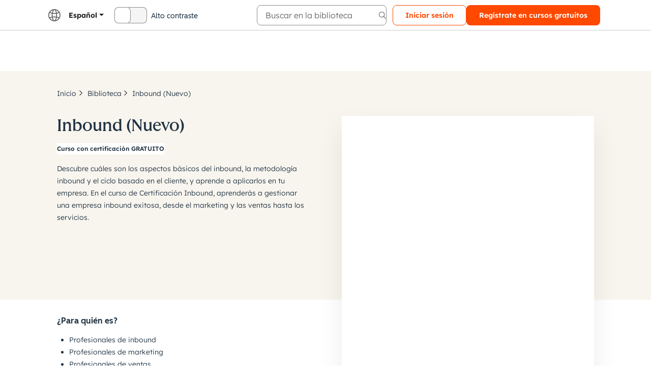

--- FILE ---
content_type: text/html;charset=UTF-8
request_url: https://academy.hubspot.com/es/courses/inbound?__hstc=259582869.d16e243cc1748cdedf1c192de4496be1.1446218139724.1453480541866.1454079637691.9&__hssc=259582869.1.1454079637691&__hsfp=1980388345
body_size: 40418
content:
<!DOCTYPE html><html lang="es" data-quartz-powered="true" data-hubspot-theme="trellis-light" class=" lang-es"><head><style data-hubspot-styled-components=""></style><style data-hubspot-styled-components="active" data-styled-version="5.0.1">.clBAuf{display:-webkit-inline-box;display:-webkit-inline-flex;display:-ms-inline-flexbox;display:inline-flex;font-size:24px;line-height:1;-webkit-transform:rotate(0deg);-ms-transform:rotate(0deg);transform:rotate(0deg);-webkit-user-select:none;-moz-user-select:none;-ms-user-select:none;user-select:none;position:relative;vertical-align:-0.1em;padding-block:0.5em;padding-inline:0.5em;padding-block-start:0px;padding-inline-end:0px;padding-block-end:0px;padding-inline-start:0px;border-block-start-style:solid;border-inline-end-style:solid;border-block-end-style:solid;border-inline-start-style:solid;border-block-start-width:0px;border-inline-end-width:0px;border-block-end-width:0px;border-inline-start-width:0px;margin-inline-start:-8px;}.diSYXj{display:-webkit-inline-box;display:-webkit-inline-flex;display:-ms-inline-flexbox;display:inline-flex;font-size:14px;line-height:1;-webkit-transform:rotate(0deg);-ms-transform:rotate(0deg);transform:rotate(0deg);-webkit-user-select:none;-moz-user-select:none;-ms-user-select:none;user-select:none;position:relative;vertical-align:-0.1em;padding-block:0.5em;padding-inline:0.5em;padding-block-start:0px;padding-inline-end:0px;padding-block-end:0px;padding-inline-start:0px;border-block-start-style:solid;border-inline-end-style:solid;border-block-end-style:solid;border-inline-start-style:solid;border-block-start-width:0px;border-inline-end-width:0px;border-block-end-width:0px;border-inline-start-width:0px;}.cyIjJg{display:-webkit-inline-box;display:-webkit-inline-flex;display:-ms-inline-flexbox;display:inline-flex;font-size:28px;line-height:1;-webkit-transform:rotate(0deg);-ms-transform:rotate(0deg);transform:rotate(0deg);-webkit-user-select:none;-moz-user-select:none;-ms-user-select:none;user-select:none;position:relative;vertical-align:-0.1em;padding-block:0.5em;padding-inline:0.5em;border-block-start-style:solid;border-inline-end-style:solid;border-block-end-style:solid;border-inline-start-style:solid;border-block-start-width:0px;border-inline-end-width:0px;border-block-end-width:0px;border-inline-start-width:0px;}.iIyWhm{display:-webkit-inline-box;display:-webkit-inline-flex;display:-ms-inline-flexbox;display:inline-flex;font-size:14px;line-height:1;-webkit-transform:rotate(0deg);-ms-transform:rotate(0deg);transform:rotate(0deg);-webkit-user-select:none;-moz-user-select:none;-ms-user-select:none;user-select:none;position:relative;vertical-align:-0.1em;padding-block:0.5em;padding-inline:0.5em;padding-block-start:0px;padding-inline-end:0px;padding-block-end:0px;padding-inline-start:0px;border-block-start-style:solid;border-inline-end-style:solid;border-block-end-style:solid;border-inline-start-style:solid;border-block-start-width:0px;border-inline-end-width:0px;border-block-end-width:0px;border-inline-start-width:0px;margin-inline-end:4px;}.kxGVjT{display:-webkit-inline-box;display:-webkit-inline-flex;display:-ms-inline-flexbox;display:inline-flex;font-size:18px;line-height:1;-webkit-transform:rotate(0deg);-ms-transform:rotate(0deg);transform:rotate(0deg);-webkit-user-select:none;-moz-user-select:none;-ms-user-select:none;user-select:none;position:relative;vertical-align:-0.1em;padding-block:0.5em;padding-inline:0.5em;border-block-start-style:solid;border-inline-end-style:solid;border-block-end-style:solid;border-inline-start-style:solid;border-block-start-width:0px;border-inline-end-width:0px;border-block-end-width:0px;border-inline-start-width:0px;}.eZGiJU{display:-webkit-inline-box;display:-webkit-inline-flex;display:-ms-inline-flexbox;display:inline-flex;line-height:1;-webkit-transform:rotate(0deg);-ms-transform:rotate(0deg);transform:rotate(0deg);-webkit-user-select:none;-moz-user-select:none;-ms-user-select:none;user-select:none;position:relative;vertical-align:-0.1em;padding-block:0.5em;padding-inline:0.5em;border-block-start-style:solid;border-inline-end-style:solid;border-block-end-style:solid;border-inline-start-style:solid;border-block-start-width:0px;border-inline-end-width:0px;border-block-end-width:0px;border-inline-start-width:0px;}.jMWuCE{display:-webkit-inline-box;display:-webkit-inline-flex;display:-ms-inline-flexbox;display:inline-flex;-webkit-align-items:center;-webkit-box-align:center;-ms-flex-align:center;align-items:center;-webkit-box-pack:center;-webkit-justify-content:center;-ms-flex-pack:center;justify-content:center;-webkit-block-size:1em;-ms-flex-block-size:1em;block-size:1em;inline-size:1em;margin:0.125em;-webkit-transform:rotate(0deg);-ms-transform:rotate(0deg);transform:rotate(0deg);}.kSLUhS{inline-size:24px !important;-webkit-block-size:24px !important;-ms-flex-block-size:24px !important;block-size:24px !important;fill:#666666 !important;}.drQHGO{inline-size:16px !important;-webkit-block-size:16px !important;-ms-flex-block-size:16px !important;block-size:16px !important;fill:#666666 !important;}.iuofhD{inline-size:14px !important;-webkit-block-size:14px !important;-ms-flex-block-size:14px !important;block-size:14px !important;fill:#676565 !important;}.fErARH{inline-size:28px !important;-webkit-block-size:28px !important;-ms-flex-block-size:28px !important;block-size:28px !important;fill:#141414 !important;}.dmxFan{inline-size:14px !important;-webkit-block-size:14px !important;-ms-flex-block-size:14px !important;block-size:14px !important;fill:#141414 !important;}.dxQPe{inline-size:18px !important;-webkit-block-size:18px !important;-ms-flex-block-size:18px !important;block-size:18px !important;fill:#666666 !important;}.hjyOGX{inline-size:1em;-webkit-block-size:1em;-ms-flex-block-size:1em;block-size:1em;fill:currentColor;vertical-align:-0.1em;}.eXbnwa{inline-size:1em;-webkit-block-size:1em;-ms-flex-block-size:1em;block-size:1em;fill:currentColor;}.fyGIHr{display:block;left:0;position:fixed;text-align:center;top:0;width:100%;z-index:1211;pointer-events:none;}.gOutyQ{left:0;overflow:auto;position:absolute;top:0;width:100%;}.gOutyQ > *:not(:first-child){margin-top:16px;}.dkaZqj{box-sizing:border-box;display:-webkit-box;display:-webkit-flex;display:-ms-flexbox;display:flex;-webkit-flex-wrap:wrap;-ms-flex-wrap:wrap;flex-wrap:wrap;margin-inline-start:-16px;margin-inline-end:-16px;margin-block-end:20px;}.dIKrtQ{box-sizing:border-box;-webkit-box-flex:0;-webkit-flex-grow:0;-ms-flex-positive:0;flex-grow:0;-webkit-flex-shrink:0;-ms-flex-negative:0;flex-shrink:0;max-width:100%;padding-inline:16px;margin-block-end:24px;}@media (min-width:0px){.dIKrtQ{-webkit-flex-basis:100%;-ms-flex-preferred-size:100%;flex-basis:100%;max-width:100%;}}@media (min-width:768px){.dIKrtQ{-webkit-flex-basis:33.33333333333333%;-ms-flex-preferred-size:33.33333333333333%;flex-basis:33.33333333333333%;max-width:33.33333333333333%;}}.fOomTD{box-sizing:border-box;-webkit-box-flex:0;-webkit-flex-grow:0;-ms-flex-positive:0;flex-grow:0;-webkit-flex-shrink:0;-ms-flex-negative:0;flex-shrink:0;max-width:100%;padding-inline:16px;}@media (min-width:0px){.fOomTD{-webkit-flex-basis:100%;-ms-flex-preferred-size:100%;flex-basis:100%;max-width:100%;}}@media (min-width:768px){.fOomTD{-webkit-flex-basis:33.33333333333333%;-ms-flex-preferred-size:33.33333333333333%;flex-basis:33.33333333333333%;max-width:33.33333333333333%;}}.iqcCVV{position:absolute;top:0 !important;width:1px !important;height:1px !important;margin:-1px !important;padding:0 !important;overflow:hidden !important;-webkit-clip:rect(0,0,0,0) !important;clip:rect(0,0,0,0) !important;border:0 !important;}.hWVzgS{position:relative;-webkit-align-items:center;-webkit-box-align:center;-ms-flex-align:center;align-items:center;color:currentColor;display:-webkit-box;display:-webkit-flex;display:-ms-flexbox;display:flex;-webkit-flex-direction:column;-ms-flex-direction:column;flex-direction:column;-webkit-box-pack:center;-webkit-justify-content:center;-ms-flex-pack:center;justify-content:center;margin:8px;}.hFxpIq{display:-webkit-box;display:-webkit-flex;display:-ms-flexbox;display:flex;-webkit-align-items:center;-webkit-box-align:center;-ms-flex-align:center;align-items:center;-webkit-box-pack:center;-webkit-justify-content:center;-ms-flex-pack:center;justify-content:center;-webkit-block-size:28px;-ms-flex-block-size:28px;block-size:28px;inline-size:28px;}.cRyzyJ{display:-webkit-box;display:-webkit-flex;display:-ms-flexbox;display:flex;-webkit-align-items:center;-webkit-box-align:center;-ms-flex-align:center;align-items:center;-webkit-box-pack:center;-webkit-justify-content:center;-ms-flex-pack:center;justify-content:center;opacity:0;position:absolute;-webkit-transform:scale(0.7);-ms-transform:scale(0.7);transform:scale(0.7);-webkit-transition:opacity 0.2s cubic-bezier(0.42,0,0.58,1) 0.1s,-webkit-transform 0.3s cubic-bezier(0.2,0.9,0.3,2) 0.1s;-webkit-transition:opacity 0.2s cubic-bezier(0.42,0,0.58,1) 0.1s,transform 0.3s cubic-bezier(0.2,0.9,0.3,2) 0.1s;transition:opacity 0.2s cubic-bezier(0.42,0,0.58,1) 0.1s,transform 0.3s cubic-bezier(0.2,0.9,0.3,2) 0.1s;}.leGzVW{opacity:1;-webkit-transition:opacity 0.2s cubic-bezier(0.42,0,0.58,1),-webkit-transform 0.2s cubic-bezier(0.89,0.03,0.68,0.22);-webkit-transition:opacity 0.2s cubic-bezier(0.42,0,0.58,1),transform 0.2s cubic-bezier(0.89,0.03,0.68,0.22);transition:opacity 0.2s cubic-bezier(0.42,0,0.58,1),transform 0.2s cubic-bezier(0.89,0.03,0.68,0.22);}.cVtKFw{display:block;max-width:100%;}.eyUvln{-webkit-animation:fWteSp 2s cubic-bezier(0.42,0,0.58,1) infinite,dDtqwY 2s linear infinite;animation:fWteSp 2s cubic-bezier(0.42,0,0.58,1) infinite,dDtqwY 2s linear infinite;stroke-dasharray:none;stroke-dashoffset:0;stroke-linecap:round;-webkit-transform-origin:center;-ms-transform-origin:center;transform-origin:center;}.fQoaSi{overflow:hidden;position:relative;background-color:#F8F5EE;}.fQoaSi::after{content:'';display:block;position:absolute;width:50%;height:100%;top:0;left:-50%;-webkit-animation:itZGpX 1s cubic-bezier(0.42,0,0.58,1) infinite;animation:itZGpX 1s cubic-bezier(0.42,0,0.58,1) infinite;background:linear-gradient( to right, transparent 0%, #FFFFFF 50%, transparent 100% );}.ishFPt{overflow:hidden;position:relative;background-color:#F0F0F0;}.ishFPt::after{content:'';display:none;position:absolute;width:50%;height:100%;top:0;left:-50%;-webkit-animation:itZGpX 1s cubic-bezier(0.42,0,0.58,1) infinite;animation:itZGpX 1s cubic-bezier(0.42,0,0.58,1) infinite;background:linear-gradient( to right, transparent 0%, rgba(255,255,255,0.65) 50%, transparent 100% );}.hUtOlI{background-color:#FFFFFF;padding-block:16px;}.fflNjX{background-color:#F8F5EE;padding-block:32px;}.kEecJh{padding-block:24px;}.ddaCnt{min-block-size:calc(80px + 60px);}.eoGwsX{background-color:#1F1F1F;color:#FFFFFF;padding-block:40px;padding-inline:0px;}.elaBgT{inline-size:100%;margin-block:0px;margin-inline:auto;max-inline-size:1080px;text-align:center;}.fSKYCO{margin-block-end:16px;font-family:HubSpotSans,arial,helvetica,sans-serif;font-size:16px;font-weight:400;-webkit-letter-spacing:0;-moz-letter-spacing:0;-ms-letter-spacing:0;letter-spacing:0;line-height:1.6;}.eKAQqs{min-block-size:400px;padding-block:48px;}.gBucQn{position:relative;}.cnyYgQ{padding-block-end:8px;padding-block-start:48px;}.kftYhs{text-align:left;}.dlwKbH{box-sizing:border-box;border:unset;margin:0;padding:0;display:-webkit-box;display:-webkit-flex;display:-ms-flexbox;display:flex;-webkit-text-decoration:inherit;text-decoration:inherit;-webkit-flex-direction:row;-ms-flex-direction:row;flex-direction:row;gap:48px;}.dcNjab{box-sizing:border-box;border:unset;margin:0;padding:0;display:-webkit-box;display:-webkit-flex;display:-ms-flexbox;display:flex;-webkit-text-decoration:inherit;text-decoration:inherit;-webkit-flex-wrap:wrap;-ms-flex-wrap:wrap;flex-wrap:wrap;gap:16px;}.dLnIvx{box-sizing:border-box;border:unset;margin:0;padding:0;display:-webkit-box;display:-webkit-flex;display:-ms-flexbox;display:flex;-webkit-text-decoration:inherit;text-decoration:inherit;-webkit-align-items:center;-webkit-box-align:center;-ms-flex-align:center;align-items:center;inline-size:inherit;}.iWicIb{box-sizing:border-box;border:unset;margin:0;padding:0;display:-webkit-inline-box;display:-webkit-inline-flex;display:-ms-inline-flexbox;display:inline-flex;-webkit-text-decoration:inherit;text-decoration:inherit;-webkit-flex-direction:row;-ms-flex-direction:row;flex-direction:row;-webkit-flex-wrap:wrap;-ms-flex-wrap:wrap;flex-wrap:wrap;-webkit-column-gap:8px;column-gap:8px;-webkit-align-items:center;-webkit-box-align:center;-ms-flex-align:center;align-items:center;margin-block-start:0px;margin-inline-end:0px;margin-block-end:0px;margin-inline-start:0px;padding-block-start:0px;padding-inline-end:0px;padding-block-end:0px;padding-inline-start:0px;}.dvgqJD{box-sizing:border-box;border:unset;margin:0;padding:0;display:-webkit-inline-box;display:-webkit-inline-flex;display:-ms-inline-flexbox;display:inline-flex;-webkit-text-decoration:inherit;text-decoration:inherit;-webkit-flex-direction:row;-ms-flex-direction:row;flex-direction:row;-webkit-flex-wrap:wrap;-ms-flex-wrap:wrap;flex-wrap:wrap;-webkit-column-gap:8px;column-gap:8px;-webkit-align-items:center;-webkit-box-align:center;-ms-flex-align:center;align-items:center;margin-block-end:32px;}.OPmBa{box-sizing:border-box;border:unset;margin:0;padding:0;display:-webkit-inline-box;display:-webkit-inline-flex;display:-ms-inline-flexbox;display:inline-flex;-webkit-text-decoration:inherit;text-decoration:inherit;-webkit-flex-direction:row;-ms-flex-direction:row;flex-direction:row;-webkit-flex-wrap:wrap;-ms-flex-wrap:wrap;flex-wrap:wrap;-webkit-column-gap:8px;column-gap:8px;-webkit-align-items:center;-webkit-box-align:center;-ms-flex-align:center;align-items:center;margin-block-end:40px;}.jnLGMX{box-sizing:border-box;border:unset;margin:0;padding:0;display:-webkit-inline-box;display:-webkit-inline-flex;display:-ms-inline-flexbox;display:inline-flex;-webkit-text-decoration:inherit;text-decoration:inherit;-webkit-flex-direction:row;-ms-flex-direction:row;flex-direction:row;-webkit-flex-wrap:wrap;-ms-flex-wrap:wrap;flex-wrap:wrap;-webkit-column-gap:8px;column-gap:8px;-webkit-align-items:center;-webkit-box-align:center;-ms-flex-align:center;align-items:center;}.hYwwCo{box-sizing:border-box;border:unset;margin:0;padding:0;display:-webkit-box;display:-webkit-flex;display:-ms-flexbox;display:flex;-webkit-text-decoration:inherit;text-decoration:inherit;-webkit-flex-direction:row;-ms-flex-direction:row;flex-direction:row;gap:16px;}.flksKD{box-sizing:border-box;border:unset;margin:0;padding:0;display:-webkit-box;display:-webkit-flex;display:-ms-flexbox;display:flex;-webkit-text-decoration:inherit;text-decoration:inherit;-webkit-align-items:center;-webkit-box-align:center;-ms-flex-align:center;align-items:center;-webkit-flex-direction:row;-ms-flex-direction:row;flex-direction:row;-webkit-column-gap:12px;column-gap:12px;}.kjCQuC{box-sizing:border-box;border:unset;margin:0;padding:0;display:-webkit-box;display:-webkit-flex;display:-ms-flexbox;display:flex;-webkit-text-decoration:inherit;text-decoration:inherit;-webkit-order:1;-ms-flex-order:1;order:1;}.cUaofD{box-sizing:border-box;border:unset;margin:0;padding:0;display:-webkit-box;display:-webkit-flex;display:-ms-flexbox;display:flex;-webkit-text-decoration:inherit;text-decoration:inherit;-webkit-align-items:center;-webkit-box-align:center;-ms-flex-align:center;align-items:center;-webkit-flex-direction:row;-ms-flex-direction:row;flex-direction:row;gap:12px;padding-block-start:24px;}.gbXQQI{box-sizing:border-box;border:unset;margin:0;padding:0;display:-webkit-box;display:-webkit-flex;display:-ms-flexbox;display:flex;-webkit-text-decoration:inherit;text-decoration:inherit;gap:16px;}.giDZda{-webkit-align-self:auto;-ms-flex-item-align:auto;align-self:auto;-webkit-flex-basis:auto;-ms-flex-preferred-size:auto;flex-basis:auto;-webkit-box-flex:0;-webkit-flex-grow:0;-ms-flex-positive:0;flex-grow:0;-webkit-flex-shrink:1;-ms-flex-negative:1;flex-shrink:1;-webkit-flex:1;-ms-flex:1;flex:1;min-inline-size:55%;}.jLeUOg{-webkit-align-self:auto;-ms-flex-item-align:auto;align-self:auto;-webkit-flex-basis:auto;-ms-flex-preferred-size:auto;flex-basis:auto;-webkit-box-flex:0;-webkit-flex-grow:0;-ms-flex-positive:0;flex-grow:0;-webkit-flex-shrink:1;-ms-flex-negative:1;flex-shrink:1;-webkit-flex:0 0 320px;-ms-flex:0 0 320px;flex:0 0 320px;}.EeAH{-webkit-align-self:auto;-ms-flex-item-align:auto;align-self:auto;-webkit-flex-basis:auto;-ms-flex-preferred-size:auto;flex-basis:auto;-webkit-box-flex:0;-webkit-flex-grow:0;-ms-flex-positive:0;flex-grow:0;-webkit-flex-shrink:1;-ms-flex-negative:1;flex-shrink:1;}.jOjlrC{-webkit-align-self:auto;-ms-flex-item-align:auto;align-self:auto;-webkit-flex-basis:auto;-ms-flex-preferred-size:auto;flex-basis:auto;-webkit-box-flex:0;-webkit-flex-grow:0;-ms-flex-positive:0;flex-grow:0;-webkit-flex-shrink:1;-ms-flex-negative:1;flex-shrink:1;margin-inline-end:8px;}.gLuWwc{-webkit-align-self:auto;-ms-flex-item-align:auto;align-self:auto;-webkit-flex-basis:auto;-ms-flex-preferred-size:auto;flex-basis:auto;-webkit-box-flex:0;-webkit-flex-grow:0;-ms-flex-positive:0;flex-grow:0;-webkit-flex-shrink:1;-ms-flex-negative:1;flex-shrink:1;margin-inline-end:12px;max-inline-size:365px;}.jSjveh{-webkit-align-self:auto;-ms-flex-item-align:auto;align-self:auto;-webkit-flex-basis:auto;-ms-flex-preferred-size:auto;flex-basis:auto;-webkit-box-flex:0;-webkit-flex-grow:0;-ms-flex-positive:0;flex-grow:0;-webkit-flex-shrink:1;-ms-flex-negative:1;flex-shrink:1;margin-block-end:24px;margin-block-start:16px;}.yUfPU{width:100%;max-width:1080px;margin:0 auto;padding:0 12px;position:relative;z-index:0;}.hJReSz{box-sizing:border-box;font-size:14px;font-style:unset;font-weight:600;text-transform:unset;margin:0;padding:0;background-color:unset;font-family:Lexend Deca,Helvetica,Arial,sans-serif;-webkit-letter-spacing:0px;-moz-letter-spacing:0px;-ms-letter-spacing:0px;letter-spacing:0px;line-height:18px;}.eCIKdz{box-sizing:border-box;font-size:unset;font-style:unset;font-weight:unset;text-transform:unset;margin:0;padding:0;background-color:unset;color:#213343;}.hXybFa{box-sizing:border-box;font-size:20px;font-style:unset;font-weight:400;text-transform:unset;margin:0;padding:0;background-color:unset;font-family:HubSpotSans,arial,sans-serif;-webkit-letter-spacing:0;-moz-letter-spacing:0;-ms-letter-spacing:0;letter-spacing:0;line-height:1.3;margin-block-end:0px;}.dCxOcx{box-sizing:border-box;font-size:14px;font-style:unset;font-weight:400;text-transform:unset;margin:0;padding:0;background-color:unset;font-family:HubSpotSans,arial,helvetica,sans-serif;-webkit-letter-spacing:0;-moz-letter-spacing:0;-ms-letter-spacing:0;letter-spacing:0;line-height:1.6;margin-block-end:0px;}.khrScz{box-sizing:border-box;font-size:14px;font-style:unset;font-weight:400;text-transform:unset;margin:0;padding:0;background-color:unset;color:#FFFFFF;font-family:HubSpotSans,arial,helvetica,sans-serif;-webkit-letter-spacing:0;-moz-letter-spacing:0;-ms-letter-spacing:0;letter-spacing:0;line-height:1.6;}.jRyfea{box-sizing:border-box;font-size:14px;font-style:unset;font-weight:400;text-transform:unset;margin:0;padding:0;background-color:unset;font-family:HubSpotSans,arial,helvetica,sans-serif;-webkit-letter-spacing:0;-moz-letter-spacing:0;-ms-letter-spacing:0;letter-spacing:0;line-height:1.6;margin-block-end:8px;margin-inline-end:24px;}.kMdYqI{display:-webkit-box;display:-webkit-flex;display:-ms-flexbox;display:flex;min-width:0px;table-layout:fixed;width:100%;-webkit-align-items:baseline;-webkit-box-align:baseline;-ms-flex-align:baseline;align-items:baseline;}.hjxpoI{-webkit-hyphens:none;-moz-hyphens:none;-ms-hyphens:none;hyphens:none;overflow:hidden;text-overflow:ellipsis;white-space:nowrap;width:auto;display:block;vertical-align:middle;min-width:0px;}.ekMppq{margin-inline:4px;display:inline-block;}.haxsst{border-radius:8px;font-weight:600;-webkit-transition:all 150ms ease-out;transition:all 150ms ease-out;color:#213343;cursor:pointer;-webkit-text-decoration:underline solid;text-decoration:underline solid;text-underline-offset:auto;margin-inline-end:32px;}.haxsst.haxsst:focus-visible,.haxsst.haxsst[data-vr-state="focus-visible"]{border-color:rgba(20,20,20,0) !important;outline:2px solid #016DE1 !important;outline-offset:calc(2px * -1);box-shadow:inset 0 0 0 2px #FFFFFF !important;-webkit-transition:all 150ms ease-out,outline-offset 0ms,box-shadow 0ms,border-color 0ms,outline 0ms !important;transition:all 150ms ease-out,outline-offset 0ms,box-shadow 0ms,border-color 0ms,outline 0ms !important;}.haxsst > svg[data-icon-name]{vertical-align:-0.1em;color:#213343;}.haxsst:hover{color:#2E475D;-webkit-text-decoration:underline solid;text-decoration:underline solid;text-underline-offset:auto;}.haxsst:active{color:#A5016A;-webkit-text-decoration:underline solid;text-decoration:underline solid;text-underline-offset:auto;}.iGeQNe{border-radius:8px;font-weight:400;-webkit-transition:all 150ms ease-out;transition:all 150ms ease-out;color:#213343;cursor:pointer;-webkit-text-decoration:inherit;text-decoration:inherit;text-underline-offset:auto;}.iGeQNe.iGeQNe:focus-visible,.iGeQNe.iGeQNe[data-vr-state="focus-visible"]{border-color:rgba(20,20,20,0) !important;outline:2px solid #016DE1 !important;outline-offset:calc(2px * -1);box-shadow:inset 0 0 0 2px #FFFFFF !important;-webkit-transition:all 150ms ease-out,outline-offset 0ms,box-shadow 0ms,border-color 0ms,outline 0ms !important;transition:all 150ms ease-out,outline-offset 0ms,box-shadow 0ms,border-color 0ms,outline 0ms !important;}.iGeQNe > svg[data-icon-name]{vertical-align:-0.1em;color:#213343;}.iGeQNe:hover{color:#213343;-webkit-text-decoration:inherit;text-decoration:inherit;text-underline-offset:auto;}.iGeQNe:active{color:#213343;-webkit-text-decoration:inherit;text-decoration:inherit;text-underline-offset:auto;}.bUAhhV{border-radius:8px;font-weight:600;-webkit-transition:all 150ms ease-out;transition:all 150ms ease-out;color:#213343;cursor:pointer;-webkit-text-decoration:underline solid;text-decoration:underline solid;text-underline-offset:auto;}.bUAhhV.bUAhhV:focus-visible,.bUAhhV.bUAhhV[data-vr-state="focus-visible"]{border-color:rgba(20,20,20,0) !important;outline:2px solid #016DE1 !important;outline-offset:calc(2px * -1);box-shadow:inset 0 0 0 2px #FFFFFF !important;-webkit-transition:all 150ms ease-out,outline-offset 0ms,box-shadow 0ms,border-color 0ms,outline 0ms !important;transition:all 150ms ease-out,outline-offset 0ms,box-shadow 0ms,border-color 0ms,outline 0ms !important;}.bUAhhV > svg[data-icon-name]{vertical-align:-0.1em;color:#213343;}.bUAhhV:hover{color:#2E475D;-webkit-text-decoration:underline solid;text-decoration:underline solid;text-underline-offset:auto;}.bUAhhV:active{color:#A5016A;-webkit-text-decoration:underline solid;text-decoration:underline solid;text-underline-offset:auto;}.hhuQwE{border-radius:8px;font-weight:600;-webkit-transition:all 150ms ease-out;transition:all 150ms ease-out;color:#46062B;cursor:pointer;-webkit-text-decoration:underline solid;text-decoration:underline solid;text-underline-offset:inherit;overflow:hidden;}.hhuQwE.hhuQwE:focus-visible,.hhuQwE.hhuQwE[data-vr-state="focus-visible"]{border-color:rgba(20,20,20,0) !important;outline:2px solid #016DE1 !important;outline-offset:calc(2px * -1);box-shadow:inset 0 0 0 2px #FFFFFF !important;-webkit-transition:all 150ms ease-out,outline-offset 0ms,box-shadow 0ms,border-color 0ms,outline 0ms !important;transition:all 150ms ease-out,outline-offset 0ms,box-shadow 0ms,border-color 0ms,outline 0ms !important;}.hhuQwE > svg[data-icon-name]{vertical-align:-0.1em;color:#46062B;}.hhuQwE:hover{color:#2E475D;-webkit-text-decoration:underline solid;text-decoration:underline solid;text-underline-offset:auto;}.hhuQwE:active{color:#A5016A;-webkit-text-decoration:underline solid;text-decoration:underline solid;text-underline-offset:auto;}.drgBLU{border-radius:8px;font-weight:600;-webkit-transition:all 150ms ease-out;transition:all 150ms ease-out;color:#46062B;cursor:pointer;-webkit-text-decoration:underline solid;text-decoration:underline solid;text-underline-offset:auto;}.drgBLU.drgBLU:focus-visible,.drgBLU.drgBLU[data-vr-state="focus-visible"]{border-color:rgba(20,20,20,0) !important;outline:2px solid #016DE1 !important;outline-offset:calc(2px * -1);box-shadow:inset 0 0 0 2px #FFFFFF !important;-webkit-transition:all 150ms ease-out,outline-offset 0ms,box-shadow 0ms,border-color 0ms,outline 0ms !important;transition:all 150ms ease-out,outline-offset 0ms,box-shadow 0ms,border-color 0ms,outline 0ms !important;}.drgBLU > svg[data-icon-name]{vertical-align:-0.1em;color:#46062B;}.drgBLU:hover{color:#800051;-webkit-text-decoration:underline solid;text-decoration:underline solid;text-underline-offset:auto;}.drgBLU:active{color:#A5016A;-webkit-text-decoration:underline solid;text-decoration:underline solid;text-underline-offset:auto;}.gMTtqZ{display:-webkit-inline-box;display:-webkit-inline-flex;display:-ms-inline-flexbox;display:inline-flex;overflow:hidden;text-overflow:ellipsis;white-space:nowrap;background-color:#FF4800;border-color:rgba(20,20,20,0);color:#FFFFFF;-webkit-text-decoration:none;text-decoration:none;border-radius:8px;border-width:1px;border-style:solid;vertical-align:middle;padding-block-start:10px;padding-block-end:10px;padding-inline-start:24px;padding-inline-end:24px;max-width:100%;font-family:Lexend Deca,Helvetica,Arial,sans-serif;font-size:14px;font-weight:600;-webkit-letter-spacing:0px;-moz-letter-spacing:0px;-ms-letter-spacing:0px;letter-spacing:0px;line-height:18px;-webkit-align-items:center;-webkit-box-align:center;-ms-flex-align:center;align-items:center;-webkit-box-pack:center;-webkit-justify-content:center;-ms-flex-pack:center;justify-content:center;text-align:center;text-underline-offset:auto;-webkit-transition:all 150ms ease-out;transition:all 150ms ease-out;-webkit-font-smoothing:auto;-moz-osx-font-smoothing:auto;}.gMTtqZ:hover:not([aria-disabled="true"],[aria-pressed="true"],[aria-invalid="true"]),.gMTtqZ[data-vr-state="hover"]:not([aria-disabled="true"],[aria-pressed="true"],[aria-invalid="true"]){background-color:#C93700;border-color:rgba(20,20,20,0);color:#FFFFFF;-webkit-text-decoration:none;text-decoration:none;}.gMTtqZ:hover:not([aria-disabled="true"],[aria-pressed="true"],[aria-invalid="true"]) svg[data-icon-name],.gMTtqZ[data-vr-state="hover"]:not([aria-disabled="true"],[aria-pressed="true"],[aria-invalid="true"]) svg[data-icon-name]{fill:#FFFFFF;-webkit-transition:all 0.1s ease-in;transition:all 0.1s ease-in;}.gMTtqZ:active:not([aria-disabled="true"]),.gMTtqZ[data-vr-state="active"]:not([aria-disabled="true"]){background-color:#4D4D4D;border-color:rgba(20,20,20,0);color:#FFFFFF;}.gMTtqZ:active:not([aria-disabled="true"]) svg[data-icon-name],.gMTtqZ[data-vr-state="active"]:not([aria-disabled="true"]) svg[data-icon-name]{fill:#FFFFFF;}.gMTtqZ[aria-disabled="true"]{background-color:#F5F5F5;border-color:rgba(20,20,20,0);color:#8A8A8A;cursor:not-allowed;}.gMTtqZ[aria-disabled="true"] .TruncateString__TruncateStringContainer-fmKoUB{cursor:not-allowed;}.gMTtqZ[aria-disabled="true"] svg[data-icon-name]{fill:#8A8A8A;}.gMTtqZ[aria-disabled="true"]:hover{-webkit-text-decoration:none;text-decoration:none;}.gMTtqZ svg[data-icon-name]{width:14px;-webkit-block-size:18px;-ms-flex-block-size:18px;block-size:18px;}.gMTtqZ svg[data-icon-name="ExternalLink"]{width:auto;-webkit-block-size:auto;-ms-flex-block-size:auto;block-size:auto;}@media only screen and (max-width:544px){.gMTtqZ{width:100%;}}@media only screen and (min-width:544px){.gMTtqZ + .PrivateButton__StyledButton-eRHhiA,.gMTtqZ + .PrivateButtonLink__StyledButtonLink-dGTpo,.gMTtqZ + [data-floating-ui-focus-guard] + .PrivateButton__StyledButton-eRHhiA,.gMTtqZ + [data-floating-ui-focus-guard] + .PrivateButtonLink__StyledButtonLink-dGTpo,.gMTtqZ + [data-floating-ui-focus-guard] ~ [data-floating-ui-focus-guard] + .PrivateButton__StyledButton-eRHhiA,.gMTtqZ + [data-floating-ui-focus-guard] ~ [data-floating-ui-focus-guard] + .PrivateButtonLink__StyledButtonLink-dGTpo{margin-inline-start:12px;}}@media only screen and (max-width:544px){.gMTtqZ + .PrivateButton__StyledButton-eRHhiA,.gMTtqZ + .PrivateButtonLink__StyledButtonLink-dGTpo,.gMTtqZ + [data-floating-ui-focus-guard] + .PrivateButton__StyledButton-eRHhiA,.gMTtqZ + [data-floating-ui-focus-guard] + .PrivateButtonLink__StyledButtonLink-dGTpo,.gMTtqZ + [data-floating-ui-focus-guard] ~ [data-floating-ui-focus-guard] + .PrivateButton__StyledButton-eRHhiA,.gMTtqZ + [data-floating-ui-focus-guard] ~ [data-floating-ui-focus-guard] + .PrivateButtonLink__StyledButtonLink-dGTpo{margin-block-start:8px;}}.gMTtqZ > *:not(:first-child):not(.Link__StyledIconWrapper-gWdPHB){margin-inline-start:8px;}.gMTtqZ.gMTtqZ:focus-visible,.gMTtqZ.gMTtqZ[data-vr-state="focus-visible"]{border-color:rgba(20,20,20,0) !important;outline:2px solid #016DE1 !important;outline-offset:calc(2px * -1);box-shadow:inset 0 0 0 2px #FFFFFF !important;-webkit-transition:all 150ms ease-out,outline-offset 0ms,box-shadow 0ms,border-color 0ms,outline 0ms !important;transition:all 150ms ease-out,outline-offset 0ms,box-shadow 0ms,border-color 0ms,outline 0ms !important;}.hekhDq{display:-webkit-inline-box;display:-webkit-inline-flex;display:-ms-inline-flexbox;display:inline-flex;overflow:hidden;text-overflow:ellipsis;white-space:nowrap;background-color:#FFFFFF;border-color:#FF4800;color:#FF4800;-webkit-text-decoration:none;text-decoration:none;border-radius:8px;border-width:1px;border-style:solid;vertical-align:middle;padding-block-start:10px;padding-block-end:10px;padding-inline-start:24px;padding-inline-end:24px;max-width:100%;font-family:Lexend Deca,Helvetica,Arial,sans-serif;font-size:14px;font-weight:600;-webkit-letter-spacing:0px;-moz-letter-spacing:0px;-ms-letter-spacing:0px;letter-spacing:0px;line-height:18px;-webkit-align-items:center;-webkit-box-align:center;-ms-flex-align:center;align-items:center;-webkit-box-pack:center;-webkit-justify-content:center;-ms-flex-pack:center;justify-content:center;text-align:center;text-underline-offset:auto;-webkit-transition:all 150ms ease-out;transition:all 150ms ease-out;-webkit-font-smoothing:auto;-moz-osx-font-smoothing:auto;}.hekhDq:hover:not([aria-disabled="true"],[aria-pressed="true"],[aria-invalid="true"]),.hekhDq[data-vr-state="hover"]:not([aria-disabled="true"],[aria-pressed="true"],[aria-invalid="true"]){background-color:#F0F0F0;border-color:#FF4800;color:#FF4800;-webkit-text-decoration:none;text-decoration:none;}.hekhDq:hover:not([aria-disabled="true"],[aria-pressed="true"],[aria-invalid="true"]) svg[data-icon-name],.hekhDq[data-vr-state="hover"]:not([aria-disabled="true"],[aria-pressed="true"],[aria-invalid="true"]) svg[data-icon-name]{fill:#FF4800;-webkit-transition:all 0.1s ease-in;transition:all 0.1s ease-in;}.hekhDq:active:not([aria-disabled="true"]),.hekhDq[data-vr-state="active"]:not([aria-disabled="true"]){background-color:#E6E6E6;border-color:#FF4800;color:#FF4800;}.hekhDq:active:not([aria-disabled="true"]) svg[data-icon-name],.hekhDq[data-vr-state="active"]:not([aria-disabled="true"]) svg[data-icon-name]{fill:#FF4800;}.hekhDq[aria-disabled="true"]{background-color:#FFFFFF;border-color:#E6E6E6;color:#8A8A8A;cursor:not-allowed;}.hekhDq[aria-disabled="true"] .TruncateString__TruncateStringContainer-fmKoUB{cursor:not-allowed;}.hekhDq[aria-disabled="true"] svg[data-icon-name]{fill:#8A8A8A;}.hekhDq[aria-disabled="true"]:hover{-webkit-text-decoration:none;text-decoration:none;}.hekhDq svg[data-icon-name]{width:14px;-webkit-block-size:18px;-ms-flex-block-size:18px;block-size:18px;}.hekhDq svg[data-icon-name="ExternalLink"]{width:auto;-webkit-block-size:auto;-ms-flex-block-size:auto;block-size:auto;}@media only screen and (max-width:544px){.hekhDq{width:100%;}}@media only screen and (min-width:544px){.hekhDq + .PrivateButton__StyledButton-eRHhiA,.hekhDq + .PrivateButtonLink__StyledButtonLink-dGTpo,.hekhDq + [data-floating-ui-focus-guard] + .PrivateButton__StyledButton-eRHhiA,.hekhDq + [data-floating-ui-focus-guard] + .PrivateButtonLink__StyledButtonLink-dGTpo,.hekhDq + [data-floating-ui-focus-guard] ~ [data-floating-ui-focus-guard] + .PrivateButton__StyledButton-eRHhiA,.hekhDq + [data-floating-ui-focus-guard] ~ [data-floating-ui-focus-guard] + .PrivateButtonLink__StyledButtonLink-dGTpo{margin-inline-start:12px;}}@media only screen and (max-width:544px){.hekhDq + .PrivateButton__StyledButton-eRHhiA,.hekhDq + .PrivateButtonLink__StyledButtonLink-dGTpo,.hekhDq + [data-floating-ui-focus-guard] + .PrivateButton__StyledButton-eRHhiA,.hekhDq + [data-floating-ui-focus-guard] + .PrivateButtonLink__StyledButtonLink-dGTpo,.hekhDq + [data-floating-ui-focus-guard] ~ [data-floating-ui-focus-guard] + .PrivateButton__StyledButton-eRHhiA,.hekhDq + [data-floating-ui-focus-guard] ~ [data-floating-ui-focus-guard] + .PrivateButtonLink__StyledButtonLink-dGTpo{margin-block-start:8px;}}.hekhDq > *:not(:first-child):not(.Link__StyledIconWrapper-gWdPHB){margin-inline-start:8px;}.hekhDq.hekhDq:focus-visible,.hekhDq.hekhDq[data-vr-state="focus-visible"]{border-color:rgba(20,20,20,0) !important;outline:2px solid #016DE1 !important;outline-offset:calc(2px * -1);box-shadow:inset 0 0 0 2px #FFFFFF !important;-webkit-transition:all 150ms ease-out,outline-offset 0ms,box-shadow 0ms,border-color 0ms,outline 0ms !important;transition:all 150ms ease-out,outline-offset 0ms,box-shadow 0ms,border-color 0ms,outline 0ms !important;}.irOxUY{-webkit-align-items:center;-webkit-box-align:center;-ms-flex-align:center;align-items:center;display:-webkit-box;display:-webkit-flex;display:-ms-flexbox;display:flex;-webkit-flex-direction:row;-ms-flex-direction:row;flex-direction:row;gap:0;inline-size:100%;-webkit-box-pack:center;-webkit-justify-content:center;-ms-flex-pack:center;justify-content:center;-webkit-box-flex:1;-webkit-flex-grow:1;-ms-flex-positive:1;flex-grow:1;max-inline-size:100%;position:fixed;z-index:100;-webkit-text-decoration:inherit;text-decoration:inherit;background-color:#FFFFFF;border-block-end-color:#CCCCCC;border-block-end-style:solid;border-block-end-width:1px;-webkit-inset-block-start:0px;-ms-intb-rlock-start:0px;inset-block-start:0px;min-block-size:60px;}.irOxUY > div[data-tflex="true"]{width:auto;}.bccZYy{-webkit-align-items:flex-start;-webkit-box-align:flex-start;-ms-flex-align:flex-start;align-items:flex-start;display:-webkit-box;display:-webkit-flex;display:-ms-flexbox;display:flex;-webkit-flex-direction:row;-ms-flex-direction:row;flex-direction:row;gap:0;inline-size:100%;-webkit-box-pack:start;-webkit-justify-content:start;-ms-flex-pack:start;justify-content:start;-webkit-box-flex:1;-webkit-flex-grow:1;-ms-flex-positive:1;flex-grow:1;max-inline-size:1080px;position:relative;-webkit-text-decoration:inherit;text-decoration:inherit;padding-block:0px;padding-inline:12px;}.bccZYy > div[data-tflex="true"]{width:auto;}.fNAYVC{-webkit-align-items:center;-webkit-box-align:center;-ms-flex-align:center;align-items:center;display:-webkit-box;display:-webkit-flex;display:-ms-flexbox;display:flex;-webkit-flex-direction:row;-ms-flex-direction:row;flex-direction:row;gap:0;inline-size:100%;-webkit-box-pack:justify;-webkit-justify-content:space-between;-ms-flex-pack:justify;justify-content:space-between;-webkit-box-flex:1;-webkit-flex-grow:1;-ms-flex-positive:1;flex-grow:1;max-inline-size:100%;-webkit-text-decoration:inherit;text-decoration:inherit;}.fNAYVC > div[data-tflex="true"]{width:auto;}.ciBa-dv{-webkit-align-items:center;-webkit-box-align:center;-ms-flex-align:center;align-items:center;display:-webkit-box;display:-webkit-flex;display:-ms-flexbox;display:flex;-webkit-flex-direction:row;-ms-flex-direction:row;flex-direction:row;gap:0;inline-size:100%;-webkit-box-pack:start;-webkit-justify-content:flex-start;-ms-flex-pack:start;justify-content:flex-start;-webkit-box-flex:1;-webkit-flex-grow:1;-ms-flex-positive:1;flex-grow:1;max-inline-size:100%;-webkit-text-decoration:inherit;text-decoration:inherit;}.ciBa-dv > div[data-tflex="true"]{width:auto;}.ienHij{-webkit-align-items:center;-webkit-box-align:center;-ms-flex-align:center;align-items:center;display:-webkit-box;display:-webkit-flex;display:-ms-flexbox;display:flex;-webkit-flex-direction:row;-ms-flex-direction:row;flex-direction:row;gap:0;inline-size:100%;-webkit-box-pack:center;-webkit-justify-content:center;-ms-flex-pack:center;justify-content:center;-webkit-box-flex:1;-webkit-flex-grow:1;-ms-flex-positive:1;flex-grow:1;max-inline-size:100%;position:fixed;z-index:99;-webkit-text-decoration:inherit;text-decoration:inherit;background-color:#FFFFFF;-webkit-inset-block-start:60px;-ms-intb-rlock-start:60px;inset-block-start:60px;}.ienHij > div[data-tflex="true"]{width:auto;}.kaa-dXD{-webkit-align-items:center;-webkit-box-align:center;-ms-flex-align:center;align-items:center;display:-webkit-box;display:-webkit-flex;display:-ms-flexbox;display:flex;-webkit-flex-direction:row;-ms-flex-direction:row;flex-direction:row;gap:0;inline-size:100%;-webkit-box-pack:start;-webkit-justify-content:start;-ms-flex-pack:start;justify-content:start;-webkit-box-flex:1;-webkit-flex-grow:1;-ms-flex-positive:1;flex-grow:1;max-inline-size:1080px;position:relative;-webkit-text-decoration:inherit;text-decoration:inherit;-webkit-block-size:80px;-ms-flex-block-size:80px;block-size:80px;padding-block:0px;padding-inline:12px;}.kaa-dXD > div[data-tflex="true"]{width:auto;}.gAOAbx{-webkit-align-items:center;-webkit-box-align:center;-ms-flex-align:center;align-items:center;display:-webkit-box;display:-webkit-flex;display:-ms-flexbox;display:flex;-webkit-flex-direction:row;-ms-flex-direction:row;flex-direction:row;gap:0;inline-size:100%;-webkit-box-pack:start;-webkit-justify-content:start;-ms-flex-pack:start;justify-content:start;-webkit-box-flex:1;-webkit-flex-grow:1;-ms-flex-positive:1;flex-grow:1;max-inline-size:100%;-webkit-text-decoration:inherit;text-decoration:inherit;margin-block-start:0px;margin-inline-end:0px;margin-block-end:0px;margin-inline-start:0px;padding-block-start:0px;padding-inline-end:0px;padding-block-end:0px;padding-inline-start:0px;}.gAOAbx > div[data-tflex="true"]{width:auto;}.Bpeol{-webkit-align-items:center;-webkit-box-align:center;-ms-flex-align:center;align-items:center;display:-webkit-box;display:-webkit-flex;display:-ms-flexbox;display:flex;-webkit-flex-direction:column;-ms-flex-direction:column;flex-direction:column;gap:16px;inline-size:100%;-webkit-box-pack:center;-webkit-justify-content:center;-ms-flex-pack:center;justify-content:center;-webkit-box-flex:1;-webkit-flex-grow:1;-ms-flex-positive:1;flex-grow:1;max-inline-size:100%;-webkit-text-decoration:inherit;text-decoration:inherit;}.Bpeol > div[data-tflex="true"]{width:auto;}.gXkUKH{-webkit-align-items:start;-webkit-box-align:start;-ms-flex-align:start;align-items:start;display:-webkit-box;display:-webkit-flex;display:-ms-flexbox;display:flex;-webkit-flex-direction:row;-ms-flex-direction:row;flex-direction:row;gap:0;inline-size:100%;-webkit-box-pack:start;-webkit-justify-content:flex-start;-ms-flex-pack:start;justify-content:flex-start;-webkit-box-flex:1;-webkit-flex-grow:1;-ms-flex-positive:1;flex-grow:1;max-inline-size:100%;-webkit-text-decoration:inherit;text-decoration:inherit;color:#33475B;margin-block-start:0px;margin-inline-end:0px;margin-block-end:0px;margin-inline-start:0px;padding-block-start:0px;padding-inline-end:0px;padding-block-end:0px;padding-inline-start:0px;}.gXkUKH > div[data-tflex="true"]{width:auto;}.hmfmFx{-webkit-align-items:flex-start;-webkit-box-align:flex-start;-ms-flex-align:flex-start;align-items:flex-start;display:-webkit-box;display:-webkit-flex;display:-ms-flexbox;display:flex;-webkit-flex-direction:column;-ms-flex-direction:column;flex-direction:column;gap:16px;inline-size:100%;-webkit-box-pack:start;-webkit-justify-content:flex-start;-ms-flex-pack:start;justify-content:flex-start;-webkit-box-flex:1;-webkit-flex-grow:1;-ms-flex-positive:1;flex-grow:1;max-inline-size:100%;-webkit-text-decoration:inherit;text-decoration:inherit;}.hmfmFx > div[data-tflex="true"]{width:auto;}.hSAtjz{vertical-align:middle;display:block;-webkit-block-size:auto;-ms-flex-block-size:auto;block-size:auto;max-inline-size:100%;object-fit:fill;}.dUlWZZ{vertical-align:middle;display:block;-webkit-block-size:auto;-ms-flex-block-size:auto;block-size:auto;max-inline-size:100%;object-fit:fill;margin-inline-end:12px;}.jqgupB{vertical-align:middle;border-radius:8px;object-fit:cover;}.eCLBCK{vertical-align:middle;display:block;-webkit-block-size:100%;-ms-flex-block-size:100%;block-size:100%;max-inline-size:100%;object-fit:fill;position:absolute;visibility:hidden;}.iuwpcP{vertical-align:middle;-webkit-block-size:128px;-ms-flex-block-size:128px;block-size:128px;max-inline-size:100%;object-fit:contain;inline-size:128px;opacity:1;margin-block-end:24px;}.bltePR{vertical-align:middle;-webkit-block-size:36px;-ms-flex-block-size:36px;block-size:36px;max-inline-size:100%;object-fit:contain;inline-size:36px;opacity:1;margin-inline-end:8px;}.idEkRA{vertical-align:middle;-webkit-block-size:36px;-ms-flex-block-size:36px;block-size:36px;max-inline-size:100%;object-fit:contain;inline-size:36px;opacity:1;}.jbDSNG{font-family:Lexend Deca,Helvetica,Arial,sans-serif;font-size:12px;font-weight:600;background-color:#FFFFFF;border-block-width:1px;border-inline-width:1px;border-block-style:solid;border-inline-style:solid;border-block-color:#666666;border-inline-color:#666666;border-start-start-radius:999999px;border-start-end-radius:999999px;border-end-end-radius:999999px;border-end-start-radius:999999px;color:#213343;line-height:22px;padding-block:0px;padding-inline:8px;position:relative;cursor:inherit;display:-webkit-inline-box;display:-webkit-inline-flex;display:-ms-inline-flexbox;display:inline-flex;max-inline-size:100%;overflow:hidden;-webkit-user-select:none;-moz-user-select:none;-ms-user-select:none;user-select:none;vertical-align:8px;margin-block-end:16px;}.jbDSNG > * + *{margin-inline-start:8px;}.jbDSNG + .Tag__StyledTag-lfuDDZ{margin-inline-start:12px;}.jbDSNG a,.jbDSNG a:hover,.jbDSNG a:active{color:inherit;}.hBlTsI{font-family:Lexend Deca,Helvetica,Arial,sans-serif;font-size:12px;font-weight:600;background-color:#FFFFFF;border-block-width:1px;border-inline-width:1px;border-block-style:solid;border-inline-style:solid;border-block-color:#666666;border-inline-color:#666666;border-start-start-radius:999999px;border-start-end-radius:999999px;border-end-end-radius:999999px;border-end-start-radius:999999px;color:#213343;line-height:22px;padding-block:0px;padding-inline:8px;position:relative;cursor:inherit;display:-webkit-inline-box;display:-webkit-inline-flex;display:-ms-inline-flexbox;display:inline-flex;max-inline-size:100%;overflow:hidden;-webkit-user-select:none;-moz-user-select:none;-ms-user-select:none;user-select:none;vertical-align:8px;}.hBlTsI > * + *{margin-inline-start:8px;}.hBlTsI + .Tag__StyledTag-lfuDDZ{margin-inline-start:12px;}.hBlTsI a,.hBlTsI a:hover,.hBlTsI a:active{color:inherit;}.bMmXco{display:-webkit-inline-box;display:-webkit-inline-flex;display:-ms-inline-flexbox;display:inline-flex;max-inline-size:100%;vertical-align:top;}.gxSVbb{overflow:hidden;}.lntKQo{box-sizing:border-box;border:unset;margin:0;padding:0;background-color:#FFFFFF;border-block-start-color:#CCCCCC;border-inline-end-color:#CCCCCC;border-block-end-color:#CCCCCC;border-inline-start-color:#CCCCCC;border-block-start-style:solid;border-inline-end-style:solid;border-block-end-style:solid;border-inline-start-style:solid;border-block-start-width:1px;border-inline-end-width:1px;border-block-end-width:1px;border-inline-start-width:1px;box-shadow:0px 16px 32px 0px rgba(20,20,20,0.08);display:none;inline-size:100%;inset-inline-start:0px;overflow:visible;padding-block:24px;padding-inline:96px;position:absolute;z-index:150;}.gVmKlK{box-sizing:border-box;border:unset;margin:0;padding:0;background-color:#FFFFFF;-webkit-block-size:100%;-ms-flex-block-size:100%;block-size:100%;border-start-start-radius:4px;border-start-end-radius:4px;border-end-end-radius:4px;border-end-start-radius:4px;box-shadow:0px 1px 8px 0px rgba(20,20,20,0.08);inline-size:100%;padding-block-start:16px;padding-inline-end:16px;padding-block-end:16px;padding-inline-start:16px;}.eDEKvC{box-sizing:border-box;border:unset;margin:0;padding:0;display:inline-block;padding-block:0px;padding-inline:12px;}.bkLqhC{box-sizing:border-box;border:unset;margin:0;padding:0;margin-block-end:32px;min-block-size:450px;padding-block-end:32px;padding-block-start:32px;position:relative;}.jGEoHF{box-sizing:border-box;border:unset;margin:0;padding:0;display:inline-block;}.dlAvbH{box-sizing:border-box;border:unset;margin:0;padding:0;}.FEhEb{box-sizing:border-box;border:unset;margin:0;padding:0;position:relative;}.eTqJGF{box-sizing:border-box;border:unset;margin:0;padding:0;background-color:#FFFFFF;box-shadow:0px 24px 48px 0px rgba(20,20,20,0.08);inline-size:100%;min-block-size:800px;position:absolute;}.jAsrtP{box-sizing:border-box;border:unset;margin:0;padding:0;inline-size:100%;min-block-size:400px;padding-block:12px;}.WzMdJ{box-sizing:border-box;border:unset;margin:0;padding:0;inline-size:100%;padding-inline-end:0px;}.etaZbS{box-sizing:border-box;border:unset;margin:0;padding:0;margin-block-end:40px;}.dPCVEj{box-sizing:border-box;border:unset;margin:0;padding:0;-webkit-inset-block-start:4px;-ms-intb-rlock-start:4px;inset-block-start:4px;margin-inline-end:8px;padding-block-start:8px;padding-inline-end:8px;padding-block-end:8px;padding-inline-start:8px;position:relative;}.inJfXd{box-sizing:border-box;border:unset;margin:0;padding:0;display:inline-block;-webkit-inset-block-start:4px;-ms-intb-rlock-start:4px;inset-block-start:4px;margin-inline-end:8px;padding-block-start:8px;padding-inline-end:8px;padding-block-end:8px;padding-inline-start:8px;position:relative;}.dUVgGU{box-sizing:border-box;border:unset;margin:0;padding:0;margin-block-end:-16px;margin-block-start:-12px;}.iRJKRh{box-sizing:border-box;border:unset;margin:0;padding:0;margin-inline-start:24px;padding-block:20px;}.hujbJj{box-sizing:border-box;border:unset;margin:0;padding:0;padding-block:48px;}.dXAlqY{box-sizing:border-box;border:unset;margin:0;padding:0;position:absolute;inline-size:100%;-webkit-block-size:100%;-ms-flex-block-size:100%;block-size:100%;display:-webkit-box;display:-webkit-flex;display:-ms-flexbox;display:flex;-webkit-align-items:center;-webkit-box-align:center;-ms-flex-align:center;align-items:center;-webkit-box-pack:center;-webkit-justify-content:center;-ms-flex-pack:center;justify-content:center;-webkit-flex-direction:column;-ms-flex-direction:column;flex-direction:column;}.eEIXZZ{box-sizing:border-box;border:unset;margin:0;padding:0;text-align:center;-webkit-block-size:50px;-ms-flex-block-size:50px;block-size:50px;}.ibnRYA{box-sizing:border-box;border:unset;margin:0;padding:0;overflow:hidden;}.fGijKJ{box-sizing:border-box;border:unset;margin:0;padding:0;padding-block-end:36px;padding-block-start:48px;}.ihCREW{box-sizing:border-box;border:unset;margin:0;padding:0;-webkit-flex-basis:calc(min(850px,100vw) * 0.8);-ms-flex-preferred-size:calc(min(850px,100vw) * 0.8);flex-basis:calc(min(850px,100vw) * 0.8);-webkit-flex-shrink:0;-ms-flex-negative:0;flex-shrink:0;}.bKYcAU{box-sizing:border-box;border:unset;margin:0;padding:0;margin-block-end:20px;}.cPlObj{box-sizing:border-box;border:unset;margin:0;padding:0;margin-block-end:0px;margin-block-start:16px;}.kEEjSV{box-sizing:border-box;border:unset;margin:0;padding:0;margin-block-start:8px;position:relative;}.hZAFqi{box-sizing:border-box;border:unset;margin:0;padding:0;background-color:#E6E6E6;-webkit-block-size:10px;-ms-flex-block-size:10px;block-size:10px;border-start-start-radius:4px;border-start-end-radius:4px;border-end-end-radius:4px;border-end-start-radius:4px;cursor:-webkit-grab;cursor:-moz-grab;cursor:grab;inline-size:80px;inset-block-start:-10px;position:absolute;}.goBncA{box-sizing:border-box;border:unset;margin:0;padding:0;margin-block-end:24px;}.cdxiCT{box-sizing:border-box;border:unset;margin:0;padding:0;inset-block-end:-3px;position:relative;}.ffIPwn{box-sizing:border-box;border:unset;margin:0;padding:0;cursor:pointer;}.kVUhXE{box-sizing:border-box;border:unset;margin:0;padding:0;-webkit-flex:1;-ms-flex:1;flex:1;}.eGhcDG{box-sizing:border-box;border:unset;margin:0;padding:0;margin-block-end:0px;}.AnSTz{box-sizing:border-box;border:unset;margin:0;padding:0;inline-size:50%;padding-inline-end:24px;}.kWdVOD{cursor:pointer;-webkit-transition:all 150ms ease-out;transition:all 150ms ease-out;display:inline-block;overflow:hidden;text-overflow:ellipsis;white-space:nowrap;background-color:rgba(20,20,20,0);border-color:rgba(20,20,20,0);color:#141414;-webkit-text-decoration:none;text-decoration:none;border-radius:8px;border-width:1px;border-style:solid;vertical-align:middle;padding-block-start:10px;padding-block-end:10px;padding-inline-start:12px;padding-inline-end:12px;max-width:100%;font-family:Lexend Deca,Helvetica,Arial,sans-serif;font-size:14px;font-weight:600;-webkit-letter-spacing:0px;-moz-letter-spacing:0px;-ms-letter-spacing:0px;letter-spacing:0px;line-height:18px;-webkit-font-smoothing:antialiased;-moz-osx-font-smoothing:grayscale;text-underline-offset:auto;text-align:left;-webkit-align-items:center;-webkit-box-align:center;-ms-flex-align:center;align-items:center;padding-inline:12px;}.kWdVOD:hover:not([aria-disabled="true"],[aria-pressed="true"],[aria-invalid="true"]),.kWdVOD[data-vr-state="hover"]:not([aria-disabled="true"],[aria-pressed="true"],[aria-invalid="true"]){background-color:rgba(20,20,20,0);border-color:rgba(20,20,20,0);color:#4D4D4D;}.kWdVOD:hover:not([aria-disabled="true"],[aria-pressed="true"],[aria-invalid="true"]) svg[data-icon-name],.kWdVOD[data-vr-state="hover"]:not([aria-disabled="true"],[aria-pressed="true"],[aria-invalid="true"]) svg[data-icon-name]{fill:#4D4D4D;-webkit-transition:all 0.1s ease-in;transition:all 0.1s ease-in;}.kWdVOD:active:not([aria-disabled="true"]),.kWdVOD[data-vr-state="active"]:not([aria-disabled="true"]){background-color:rgba(20,20,20,0);border-color:rgba(20,20,20,0);color:#666666;}.kWdVOD:active:not([aria-disabled="true"]) svg[data-icon-name],.kWdVOD[data-vr-state="active"]:not([aria-disabled="true"]) svg[data-icon-name]{fill:#666666;}.kWdVOD[aria-disabled="true"]{background-color:rgba(20,20,20,0);border-color:rgba(20,20,20,0);color:#8A8A8A;cursor:not-allowed;}.kWdVOD[aria-disabled="true"] .TruncateString__TruncateStringContainer-fmKoUB{cursor:not-allowed;}.kWdVOD[aria-disabled="true"] svg[data-icon-name]{fill:#8A8A8A;}.kWdVOD[aria-disabled="true"]:hover{-webkit-text-decoration:none;text-decoration:none;}.kWdVOD svg[data-icon-name]{width:14px;-webkit-block-size:18px;-ms-flex-block-size:18px;block-size:18px;}.kWdVOD svg[data-icon-name="ExternalLink"]{width:auto;-webkit-block-size:auto;-ms-flex-block-size:auto;block-size:auto;}@media only screen and (max-width:544px){.kWdVOD{width:100%;}}@media only screen and (min-width:544px){.kWdVOD + .PrivateButton__StyledButton-eRHhiA,.kWdVOD + .PrivateButtonLink__StyledButtonLink-dGTpo,.kWdVOD + [data-floating-ui-focus-guard] + .PrivateButton__StyledButton-eRHhiA,.kWdVOD + [data-floating-ui-focus-guard] + .PrivateButtonLink__StyledButtonLink-dGTpo,.kWdVOD + [data-floating-ui-focus-guard] ~ [data-floating-ui-focus-guard] + .PrivateButton__StyledButton-eRHhiA,.kWdVOD + [data-floating-ui-focus-guard] ~ [data-floating-ui-focus-guard] + .PrivateButtonLink__StyledButtonLink-dGTpo{margin-inline-start:12px;}}@media only screen and (max-width:544px){.kWdVOD + .PrivateButton__StyledButton-eRHhiA,.kWdVOD + .PrivateButtonLink__StyledButtonLink-dGTpo,.kWdVOD + [data-floating-ui-focus-guard] + .PrivateButton__StyledButton-eRHhiA,.kWdVOD + [data-floating-ui-focus-guard] + .PrivateButtonLink__StyledButtonLink-dGTpo,.kWdVOD + [data-floating-ui-focus-guard] ~ [data-floating-ui-focus-guard] + .PrivateButton__StyledButton-eRHhiA,.kWdVOD + [data-floating-ui-focus-guard] ~ [data-floating-ui-focus-guard] + .PrivateButtonLink__StyledButtonLink-dGTpo{margin-block-start:8px;}}.kWdVOD.kWdVOD:focus-visible,.kWdVOD.kWdVOD[data-vr-state="focus-visible"]{border-color:rgba(20,20,20,0) !important;outline:2px solid #016DE1 !important;outline-offset:calc(2px * -1);box-shadow:inset 0 0 0 2px #FFFFFF !important;border-radius:8px;-webkit-transition:all 150ms ease-out,outline-offset 0ms,box-shadow 0ms,border-color 0ms,outline 0ms !important;transition:all 150ms ease-out,outline-offset 0ms,box-shadow 0ms,border-color 0ms,outline 0ms !important;}.kWdVOD[data-action="close"]{padding:0px;}.kWdVOD[aria-readonly="true"]{background-color:rgba(20,20,20,0) !important;border-color:rgba(20,20,20,0) !important;color:#213343 !important;cursor:auto;}.fjsJRK{display:-webkit-box;display:-webkit-flex;display:-ms-flexbox;display:flex;gap:8px;-webkit-align-items:center;-webkit-box-align:center;-ms-flex-align:center;align-items:center;inline-size:100%;-webkit-block-size:100%;-ms-flex-block-size:100%;block-size:100%;-webkit-box-pack:start;-webkit-justify-content:flex-start;-ms-flex-pack:start;justify-content:flex-start;box-sizing:border-box;font-style:unset;text-transform:unset;background-color:unset;margin:0px;padding:0px;color:inherit;text-align:center;}.quartz-grid-layout.with-quartz-scroll-panel{display:grid;max-width:100%;grid-template-columns:1fr 0px;}.quartz-grid-layout.with-quartz-sidebar{display:grid;max-width:100%;grid-template-columns:1fr auto;}.quartz-grid-layout.with-quartz-sidebar > .quartz-grid-sidebar-container{background:#FFF;border-radius:16px 0px 0px 16px;}.quartz-grid-layout > .quartz-grid-app-container{min-width:0;min-height:0;overflow-y:auto;max-height:inherit;}:root{--trellis-border-radius-0:0px;--trellis-border-radius-100:4px;--trellis-border-radius-200:4px;--trellis-border-radius-300:8px;--trellis-border-radius-400:16px;--trellis-border-radius-breeze-core-component-default:999999px;--trellis-border-radius-breeze-textarea-default:16px;--trellis-border-radius-full:999999px;--trellis-border-radius-temp-do-not-use-300:8px;--trellis-border-radius-temp-future-300:8px;--trellis-border-radius-transitional-component:4px;--trellis-border-radius-transitional-container:8px;--trellis-border-radius-transitional-container-alt:8px;--trellis-border-radius-transitional-floating:16px;--trellis-border-radius-transitional-full-0:999999px;--trellis-border-radius-transitional-full-3:999999px;--trellis-border-radius-transitional-full-8:999999px;--trellis-border-width-0:0px;--trellis-border-width-100:1px;--trellis-border-width-200:2px;--trellis-border-width-300:4px;--trellis-border-width-transitional-1:1px;--trellis-border-width-transitional-2:1px;--trellis-box-shadow-100:0px 1px 8px 0px rgba(20,20,20,0.08);--trellis-box-shadow-200:0px 8px 16px 0px rgba(20,20,20,0.04);--trellis-box-shadow-300:0px 16px 32px 0px rgba(20,20,20,0.08);--trellis-box-shadow-400:0px 24px 48px 0px rgba(20,20,20,0.08);--trellis-color-border-accent-blue-default:#016DE1;--trellis-color-border-accent-green-default:#00823A;--trellis-color-border-accent-light-orange-default:#C93700;--trellis-color-border-accent-magenta-default:#D20688;--trellis-color-border-accent-orange-default:#C93700;--trellis-color-border-accent-purple-default:#7D53E9;--trellis-color-border-accent-red-default:#D9002B;--trellis-color-border-accent-yellow-default:#956309;--trellis-color-border-alert-default:#D9002B;--trellis-color-border-brand-default:#FF4800;--trellis-color-border-caution-default:#EEB117;--trellis-color-border-container-default:#CCCCCC;--trellis-color-border-core-default:#8A8A8A;--trellis-color-border-core-disabled:#E6E6E6;--trellis-color-border-core-hover:#666666;--trellis-color-border-core-on-fill-default:#FFFFFF;--trellis-color-border-core-pressed:#141414;--trellis-color-border-core-subtle:#CCCCCC;--trellis-color-border-core-subtle-hover:#B3B3B3;--trellis-color-border-core-subtle-pressed:#8A8A8A;--trellis-color-border-info-default:#016DE1;--trellis-color-border-interactive-default:#8A8A8A;--trellis-color-border-interactive-pressed:#141414;--trellis-color-border-inverse-default:#141414;--trellis-color-border-inverse-default-alt:rgba(20,20,20,0);--trellis-color-border-inverse-disabled:#E6E6E6;--trellis-color-border-inverse-disabled-alt:rgba(20,20,20,0);--trellis-color-border-positive-default:#00823A;--trellis-color-border-primary-default:rgba(20,20,20,0);--trellis-color-border-primary-disabled:rgba(20,20,20,0);--trellis-color-border-primary-on-fill:#BCFF2B;--trellis-color-border-primary-on-fill-default:#BCFF2B;--trellis-color-border-primary-subtle:#BCFF2B;--trellis-color-border-primary-subtle-default:#BCFF2B;--trellis-color-border-primary-subtle-hover:#BCFF2B;--trellis-color-border-primary-subtle-pressed:#BCFF2B;--trellis-color-border-secondary-default:#8A8A8A;--trellis-color-border-secondary-default-alt:#AB73B4;--trellis-color-border-secondary-disabled:#E6E6E6;--trellis-color-border-surface-default:#BCFF2B;--trellis-color-border-tertiary-default:#8A8A8A;--trellis-color-border-tertiary-disabled:#E6E6E6;--trellis-color-border-transitional-core-subtle:#CCCCCC;--trellis-color-border-transitional-core-subtle-alt:#CCCCCC;--trellis-color-border-transitional-interactive-subtle:#CCCCCC;--trellis-color-border-transitional-primary-alt:#141414;--trellis-color-border-transitional-tertiary-default:#8A8A8A;--trellis-color-breeze-border-badge-default:linear-gradient(135deg,#FF3842 0%,#D20688 100%);--trellis-color-breeze-border-field-default:#D20688;--trellis-color-breeze-border-secondary-default:#D20688;--trellis-color-breeze-border-secondary-disabled:#E6E6E6;--trellis-color-breeze-border-secondary-hover:#A5016A;--trellis-color-breeze-border-secondary-pressed:#800051;--trellis-color-breeze-border-tertiary-default:#8A8A8A;--trellis-color-breeze-border-tertiary-disabled:#E6E6E6;--trellis-color-breeze-border-tertiary-hover:#8A8A8A;--trellis-color-breeze-border-tertiary-pressed:#8A8A8A;--trellis-color-breeze-fill-badge-default:rgba(20,20,20,0);--trellis-color-breeze-fill-component-disabled:#FFFFFF;--trellis-color-breeze-fill-feedback-active:#141414;--trellis-color-breeze-fill-feedback-default:rgba(20,20,20,0);--trellis-color-breeze-fill-feedback-hover:rgba(20,20,20,0.08);--trellis-color-breeze-fill-loading-dot-default:#FF9FCC;--trellis-color-breeze-fill-primary-default:#D20688;--trellis-color-breeze-fill-primary-disabled:#F5F5F5;--trellis-color-breeze-fill-primary-hover:#A5016A;--trellis-color-breeze-fill-primary-pressed:#800051;--trellis-color-breeze-fill-secondary-default:rgba(20,20,20,0);--trellis-color-breeze-fill-secondary-disabled:#F5F5F5;--trellis-color-breeze-fill-secondary-hover:#FCEBF2;--trellis-color-breeze-fill-secondary-pressed:#FBDBE9;--trellis-color-breeze-fill-shimmer-default:linear-gradient(135deg,#FBDDD2 0%,#FBDBE9 100%);--trellis-color-breeze-fill-special-btn-alt-default:linear-gradient(114deg,#FF3842 0%,#D20688 100%);--trellis-color-breeze-fill-special-btn-alt-disabled:#FF3842;--trellis-color-breeze-fill-special-btn-default:linear-gradient(135deg,#FF3842 0%,#D20688 100%);--trellis-color-breeze-fill-special-btn-hover:linear-gradient(135deg,#D9002B 0%,#A5016A 100%);--trellis-color-breeze-fill-special-btn-pressed:linear-gradient(135deg,#AC0020 0%,#800051 100%);--trellis-color-breeze-fill-tertiary-default:rgba(20,20,20,0);--trellis-color-breeze-fill-tertiary-disabled:#FFFFFF;--trellis-color-breeze-fill-tertiary-hover:rgba(20,20,20,0.08);--trellis-color-breeze-fill-tertiary-pressed:rgba(20,20,20,0.11);--trellis-color-breeze-fill-transparent-defauilt:rgba(20,20,20,0);--trellis-color-breeze-icon-component-disabled:#8A8A8A;--trellis-color-breeze-icon-feedback-active:#FFFFFF;--trellis-color-breeze-icon-feedback-default:#141414;--trellis-color-breeze-icon-field-default:#D20688;--trellis-color-breeze-icon-field-disabled:#8A8A8A;--trellis-color-breeze-icon-full-page-loader-default:linear-gradient(135deg,#FB31A7 0%,#FF4800 23%,#FBDDD2 100%);--trellis-color-breeze-icon-icon-button-default:#141414;--trellis-color-breeze-icon-icon-button-hover:#A5016A;--trellis-color-breeze-icon-icon-button-pressed:#800051;--trellis-color-breeze-icon-primary-default:#FFFFFF;--trellis-color-breeze-icon-primary-disabled:#8A8A8A;--trellis-color-breeze-icon-secondary-default:#D20688;--trellis-color-breeze-icon-special-btn-default:#FFFFFF;--trellis-color-breeze-icon-tertiary-default:#141414;--trellis-color-breeze-icon-transparent-default:#D20688;--trellis-color-breeze-text-badge-default:#D20688;--trellis-color-breeze-text-component-disabled:#8A8A8A;--trellis-color-breeze-text-field-default:#666666;--trellis-color-breeze-text-field-disabled:#8A8A8A;--trellis-color-breeze-text-field-input:#141414;--trellis-color-breeze-text-primary-default:#FFFFFF;--trellis-color-breeze-text-primary-disabled:#8A8A8A;--trellis-color-breeze-text-secondary-default:#D20688;--trellis-color-breeze-text-secondary-disabled:#8A8A8A;--trellis-color-breeze-text-secondary-hover:#A5016A;--trellis-color-breeze-text-secondary-pressed:#800051;--trellis-color-breeze-text-special-btn-default:#FFFFFF;--trellis-color-breeze-text-tertiary-default:#141414;--trellis-color-breeze-text-tertiary-disabled:#8A8A8A;--trellis-color-breeze-text-transparent-default:#D20688;--trellis-color-breeze-text-transparent-hover:#A5016A;--trellis-color-breeze-text-transparent-pressed:#800051;--trellis-color-fill-accent-blue-default:#016DE1;--trellis-color-fill-accent-blue-hover:#0050C7;--trellis-color-fill-accent-blue-pressed:#0035B2;--trellis-color-fill-accent-blue-subtle:#ACDAF4;--trellis-color-fill-accent-blue-subtle-alt:#E1F2FB;--trellis-color-fill-accent-green-default:#00823A;--trellis-color-fill-accent-green-hover:#006831;--trellis-color-fill-accent-green-pressed:#003C1E;--trellis-color-fill-accent-green-subtle:#BDE7CB;--trellis-color-fill-accent-green-subtle-alt:#EDF4EF;--trellis-color-fill-accent-light-orange-default:#FF4800;--trellis-color-fill-accent-light-orange-hover:#C93700;--trellis-color-fill-accent-light-orange-pressed:#9F2800;--trellis-color-fill-accent-light-orange-subtle:#FCC6B1;--trellis-color-fill-accent-light-orange-subtle-alt:#FCECE6;--trellis-color-fill-accent-magenta-default:#D20688;--trellis-color-fill-accent-magenta-hover:#A5016A;--trellis-color-fill-accent-magenta-pressed:#800051;--trellis-color-fill-accent-magenta-subtle:#FCC3DC;--trellis-color-fill-accent-magenta-subtle-alt:#FCEBF2;--trellis-color-fill-accent-neutral-default:#141414;--trellis-color-fill-accent-neutral-hover:#4D4D4D;--trellis-color-fill-accent-neutral-pressed:#666666;--trellis-color-fill-accent-neutral-subtle:#E6E6E6;--trellis-color-fill-accent-neutral-subtle-alt:#F0F0F0;--trellis-color-fill-accent-orange-default:#C93700;--trellis-color-fill-accent-orange-hover:#9F2800;--trellis-color-fill-accent-orange-pressed:#7B1D00;--trellis-color-fill-accent-orange-subtle:#FCC6B1;--trellis-color-fill-accent-orange-subtle-alt:#FCECE6;--trellis-color-fill-accent-purple-default:#6431DA;--trellis-color-fill-accent-purple-hover:#5113BA;--trellis-color-fill-accent-purple-pressed:#321986;--trellis-color-fill-accent-purple-subtle:#D7CDFC;--trellis-color-fill-accent-purple-subtle-alt:#EFEEFD;--trellis-color-fill-accent-red-default:#D9002B;--trellis-color-fill-accent-red-hover:#AC0020;--trellis-color-fill-accent-red-pressed:#850016;--trellis-color-fill-accent-red-subtle:#FCC5BE;--trellis-color-fill-accent-red-subtle-alt:#FCECE9;--trellis-color-fill-accent-teal-default:#007C7D;--trellis-color-fill-accent-teal-hover:#006162;--trellis-color-fill-accent-teal-pressed:#00494B;--trellis-color-fill-accent-teal-subtle:#B3F0ED;--trellis-color-fill-accent-teal-subtle-alt:#E0FCFA;--trellis-color-fill-accent-yellow-default:#956309;--trellis-color-fill-accent-yellow-hover:#784B05;--trellis-color-fill-accent-yellow-pressed:#5E3804;--trellis-color-fill-accent-yellow-subtle:#FBE0A5;--trellis-color-fill-accent-yellow-subtle-alt:#FCF6E6;--trellis-color-fill-alert-default:#D9002B;--trellis-color-fill-alert-hover:#AC0020;--trellis-color-fill-alert-pressed:#850016;--trellis-color-fill-alert-subtle:#FCECE9;--trellis-color-fill-brand-default:#FF4800;--trellis-color-fill-brand-hover:#C93700;--trellis-color-fill-brand-pressed:#9F2800;--trellis-color-fill-brand-subtle:#FCC6B1;--trellis-color-fill-caution-alt:#BCFF2B;--trellis-color-fill-caution-default:#FCCB57;--trellis-color-fill-caution-hover:#EEB117;--trellis-color-fill-caution-pressed:#D39913;--trellis-color-fill-caution-subtle:#FCF6E6;--trellis-color-fill-field-default:#FFFFFF;--trellis-color-fill-field-default-alt:#FFFFFF;--trellis-color-fill-field-disabled:#F5F5F5;--trellis-color-fill-field-hover:#EBEBEB;--trellis-color-fill-field-pressed:#E6E6E6;--trellis-color-fill-info-default:#016DE1;--trellis-color-fill-info-hover:#0050C7;--trellis-color-fill-info-pressed:#0035B2;--trellis-color-fill-info-subtle:#E1F2FB;--trellis-color-fill-inverse-danger:#FFFFFF;--trellis-color-fill-inverse-default:#FFFFFF;--trellis-color-fill-inverse-default-alt:#141414;--trellis-color-fill-inverse-default-transparent:rgba(20,20,20,0);--trellis-color-fill-inverse-disabled:#FFFFFF;--trellis-color-fill-inverse-disabled-alt:#F0F0F0;--trellis-color-fill-inverse-disabled-transparent:rgba(20,20,20,0);--trellis-color-fill-inverse-hover:#F0F0F0;--trellis-color-fill-inverse-hover-alt:#333333;--trellis-color-fill-inverse-hover-transparent:rgba(20,20,20,0.08);--trellis-color-fill-inverse-pressed:#E6E6E6;--trellis-color-fill-inverse-pressed-alt:#4D4D4D;--trellis-color-fill-inverse-pressed-transparent:rgba(20,20,20,0.11);--trellis-color-fill-inverse-primary:#FFFFFF;--trellis-color-fill-inverse-subtle:#FFFFFF;--trellis-color-fill-positive-alt:#BCFF2B;--trellis-color-fill-positive-default:#00823A;--trellis-color-fill-positive-hover:#006831;--trellis-color-fill-positive-pressed:#005027;--trellis-color-fill-positive-subtle:#EDF4EF;--trellis-color-fill-primary-default:#141414;--trellis-color-fill-primary-disabled:#F5F5F5;--trellis-color-fill-primary-hover:#333333;--trellis-color-fill-primary-pressed:#4D4D4D;--trellis-color-fill-primary-subtle:#BCFF2B;--trellis-color-fill-secondary-default:#FFFFFF;--trellis-color-fill-secondary-default-alt:#D6C2D9;--trellis-color-fill-secondary-disabled:#FFFFFF;--trellis-color-fill-secondary-disabled-alt:#F5F5F5;--trellis-color-fill-secondary-hover:#F0F0F0;--trellis-color-fill-secondary-hover-alt:#CAAACF;--trellis-color-fill-secondary-pressed:#E6E6E6;--trellis-color-fill-secondary-pressed-alt:#BC8DC3;--trellis-color-fill-secondary-subtle:#BCFF2B;--trellis-color-fill-surface-default:#FFFFFF;--trellis-color-fill-surface-default-hover:rgba(20,20,20,0.08);--trellis-color-fill-surface-default-pressed:rgba(20,20,20,0.11);--trellis-color-fill-surface-overlay:#BCFF2B;--trellis-color-fill-surface-raised:#FFFFFF;--trellis-color-fill-surface-recessed:#F0F0F0;--trellis-color-fill-surface-recessed-hover:rgba(20,20,20,0.08);--trellis-color-fill-surface-recessed-pressed:rgba(20,20,20,0.11);--trellis-color-fill-tertiary-alt:#BCFF2B;--trellis-color-fill-tertiary-default:#FFFFFF;--trellis-color-fill-tertiary-disabled:#F5F5F5;--trellis-color-fill-tertiary-hover:#EBEBEB;--trellis-color-fill-tertiary-pressed:#E6E6E6;--trellis-color-fill-tertiary-subtle:#BCFF2B;--trellis-color-fill-transitional-alert:#D9002B;--trellis-color-fill-transitional-banner-gradient-color-1:#D7CDFC;--trellis-color-fill-transitional-banner-gradient-color-2:#D7CDFC;--trellis-color-fill-transitional-beta-button-gradient-color-1:#D7CDFC;--trellis-color-fill-transitional-beta-button-gradient-color-2:#D7CDFC;--trellis-color-fill-transitional-beta-button-hover:#C4B4F7;--trellis-color-fill-transitional-danger-pattern-color-1:#FFFFFF;--trellis-color-fill-transitional-danger-pattern-color-2:#FFFFFF;--trellis-color-fill-transitional-field-hover:rgba(20,20,20,0.11);--trellis-color-fill-transitional-modal-gradient-color-1:#FFFFFF;--trellis-color-fill-transitional-modal-gradient-color-2:#FFFFFF;--trellis-color-fill-transitional-popover:#FFFFFF;--trellis-color-fill-transitional-progress-success-gradient-color-1:#00823A;--trellis-color-fill-transitional-progress-success-gradient-color-2:#00823A;--trellis-color-fill-transitional-progress-warning-danger-gradient-color-1:#FCCB57;--trellis-color-fill-transitional-progress-warning-danger-gradient-color-2:#FCCB57;--trellis-color-fill-transitional-scroll-default-gradient-color-1:#F5F5F5;--trellis-color-fill-transitional-scroll-default-gradient-color-2:rgba(239,237,235,0);--trellis-color-fill-transitional-scroll-fadeout-gradient-color-1:#FFFFFF;--trellis-color-fill-transitional-scroll-fadeout-gradient-color-2:rgba(255,255,255,0);--trellis-color-fill-transitional-shadow:rgba(20,20,20,0);--trellis-color-fill-transitional-sidenav-on-recessed-active:rgba(204,204,204,0.4);--trellis-color-fill-transitional-table-default:#F0F0F0;--trellis-color-fill-transitional-tabs-default:#FFFFFF;--trellis-color-fill-transitional-tabs-pressed:#F5F5F5;--trellis-color-fill-transitional-tertiary-default:#FFFFFF;--trellis-color-fill-transitional-tertiary-hover:#F0F0F0;--trellis-color-fill-transitional-tertiary-pressed:#E6E6E6;--trellis-color-fill-transitional-upgrade-modal-gradient-color-1:#FFFFFF;--trellis-color-fill-transparent-default:rgba(20,20,20,0);--trellis-color-fill-transparent-disabled:rgba(20,20,20,0);--trellis-color-fill-transparent-hover:rgba(20,20,20,0);--trellis-color-fill-transparent-pressed:rgba(20,20,20,0);--trellis-color-global-shell-border-dark:#8A8A8A;--trellis-color-global-shell-border-default:#8A8A8A;--trellis-color-global-shell-border-search-btn-border-default:#8A8A8A;--trellis-color-global-shell-border-search-btn-border-hover:#8A8A8A;--trellis-color-global-shell-border-search-field-border-default:#8A8A8A;--trellis-color-global-shell-border-subtle:#8A8A8A;--trellis-color-global-shell-fill-editortitle-hover:rgba(20,20,20,0.11);--trellis-color-global-shell-fill-logo-default:#FF4800;--trellis-color-global-shell-fill-nav-item-default:#46062B;--trellis-color-global-shell-fill-nav-item-hover:#5E043B;--trellis-color-global-shell-fill-nav-item-selected:#800051;--trellis-color-global-shell-fill-search-default:#5E043B;--trellis-color-global-shell-fill-search-hover:#800051;--trellis-color-global-shell-fill-sub-nav-item-default:#46062B;--trellis-color-global-shell-fill-sub-nav-item-hover:#5E043B;--trellis-color-global-shell-fill-sub-nav-item-selected:#800051;--trellis-color-global-shell-fill-surface-default:#46062B;--trellis-color-global-shell-fill-surface-panel-default:#46062B;--trellis-color-global-shell-icon-bookmark-default:rgba(255,255,255,0);--trellis-color-global-shell-icon-bookmark-hover:#F0F0F0;--trellis-color-global-shell-icon-bookmark-selected:#FFFFFF;--trellis-color-global-shell-icon-copilot-default:#FB31A7;--trellis-color-global-shell-icon-nav-item-default:#FFFFFF;--trellis-color-global-shell-icon-nav-item-hover:#FFFFFF;--trellis-color-global-shell-icon-nav-item-selected:#FFFFFF;--trellis-color-global-shell-icon-nav-item-subtle:#8A8A8A;--trellis-color-global-shell-text-copilot-default:#FFFFFF;--trellis-color-global-shell-text-copilot-hover:#FFFFFF;--trellis-color-global-shell-text-nav-item-default:#FFFFFF;--trellis-color-global-shell-text-nav-item-hover:#FFFFFF;--trellis-color-global-shell-text-nav-item-selected:#FFFFFF;--trellis-color-icon-accent-blue-default:#BCFF2B;--trellis-color-icon-accent-blue-on-fill-default:#BCFF2B;--trellis-color-icon-accent-blue-on-fill-subtle:#BCFF2B;--trellis-color-icon-accent-green-default:#BCFF2B;--trellis-color-icon-accent-green-on-fill-default:#BCFF2B;--trellis-color-icon-accent-green-on-fill-subtle:#BCFF2B;--trellis-color-icon-accent-magenta-default:#BCFF2B;--trellis-color-icon-accent-magenta-on-fill-default:#BCFF2B;--trellis-color-icon-accent-magenta-on-fill-subtle:#BCFF2B;--trellis-color-icon-accent-orange-default:#BCFF2B;--trellis-color-icon-accent-orange-on-fill-default:#BCFF2B;--trellis-color-icon-accent-orange-on-fill-subtle:#BCFF2B;--trellis-color-icon-accent-purple-default:#BCFF2B;--trellis-color-icon-accent-purple-on-fill-default:#BCFF2B;--trellis-color-icon-accent-purple-on-fill-subtle:#BCFF2B;--trellis-color-icon-accent-red-default:#BCFF2B;--trellis-color-icon-accent-red-on-fill-default:#BCFF2B;--trellis-color-icon-accent-red-on-fill-subtle:#BCFF2B;--trellis-color-icon-accent-teal-default:#BCFF2B;--trellis-color-icon-accent-teal-on-fill-default:#BCFF2B;--trellis-color-icon-accent-teal-on-fill-subtle:#BCFF2B;--trellis-color-icon-accent-yellow-default:#BCFF2B;--trellis-color-icon-accent-yellow-on-fill-default:#BCFF2B;--trellis-color-icon-accent-yellow-on-fill-subtle:#BCFF2B;--trellis-color-icon-alert-default:#D9002B;--trellis-color-icon-alert-hover:#AC0020;--trellis-color-icon-alert-on-fill-default:#FFFFFF;--trellis-color-icon-alert-on-fill-subtle:#BCFF2B;--trellis-color-icon-alert-pressed:#850016;--trellis-color-icon-brand-default:#BCFF2B;--trellis-color-icon-brand-on-fill-default:#BCFF2B;--trellis-color-icon-brand-on-fill-subtle:#BCFF2B;--trellis-color-icon-caution-default:#BCFF2B;--trellis-color-icon-caution-on-fill-alt:#BCFF2B;--trellis-color-icon-caution-on-fill-default:#BCFF2B;--trellis-color-icon-caution-on-fill-subtle:#BCFF2B;--trellis-color-icon-core-default:#141414;--trellis-color-icon-core-disabled:#8A8A8A;--trellis-color-icon-core-on-fill-default:#FFFFFF;--trellis-color-icon-core-subtle:#666666;--trellis-color-icon-info-default:#BCFF2B;--trellis-color-icon-info-on-fill-default:#BCFF2B;--trellis-color-icon-info-on-fill-subtle:#BCFF2B;--trellis-color-icon-interactive-default:#141414;--trellis-color-icon-interactive-disabled:#8A8A8A;--trellis-color-icon-interactive-hover:#4D4D4D;--trellis-color-icon-interactive-on-fill-default:#FFFFFF;--trellis-color-icon-interactive-on-fill-hover:#E6E6E6;--trellis-color-icon-interactive-on-fill-pressed:#B3B3B3;--trellis-color-icon-interactive-on-fill-subtle:#BCFF2B;--trellis-color-icon-interactive-pressed:#666666;--trellis-color-icon-inverse-default:#141414;--trellis-color-icon-inverse-default-alt:#FFFFFF;--trellis-color-icon-inverse-disabled:#8A8A8A;--trellis-color-icon-inverse-disabled-alt:#8A8A8A;--trellis-color-icon-inverse-hover:#4D4D4D;--trellis-color-icon-inverse-pressed:#666666;--trellis-color-icon-positive-default:#BCFF2B;--trellis-color-icon-positive-on-fill-alt:#BCFF2B;--trellis-color-icon-positive-on-fill-default:#BCFF2B;--trellis-color-icon-positive-on-fill-subtle:#BCFF2B;--trellis-color-icon-primary-default:#FFFFFF;--trellis-color-icon-primary-disabled:#8A8A8A;--trellis-color-icon-primary-hover:#FFFFFF;--trellis-color-icon-primary-on-fill-default:#BCFF2B;--trellis-color-icon-primary-on-fill-subtle:#BCFF2B;--trellis-color-icon-primary-pressed:#FFFFFF;--trellis-color-icon-secondary-default:#141414;--trellis-color-icon-secondary-disabled:#8A8A8A;--trellis-color-icon-secondary-subtle:#BCFF2B;--trellis-color-icon-tertiary-default:#141414;--trellis-color-icon-tertiary-disabled:#8A8A8A;--trellis-color-reporting-fill-chart-alert:#FF3842;--trellis-color-reporting-fill-chart-caution:#FCCB57;--trellis-color-reporting-fill-chart-default-dark-aqua:#009B9C;--trellis-color-reporting-fill-chart-default-dark-blue:#078CFD;--trellis-color-reporting-fill-chart-default-dark-green:#119D49;--trellis-color-reporting-fill-chart-default-dark-orange:#FF7D4C;--trellis-color-reporting-fill-chart-default-dark-pink:#A5016A;--trellis-color-reporting-fill-chart-default-dark-purple:#9778EC;--trellis-color-reporting-fill-chart-default-dark-yellow:#B67E0E;--trellis-color-reporting-fill-chart-default-light-aqua:#48D1CF;--trellis-color-reporting-fill-chart-default-light-blue:#8CC4F4;--trellis-color-reporting-fill-chart-default-light-green:#97DBAE;--trellis-color-reporting-fill-chart-default-light-orange:#FFA581;--trellis-color-reporting-fill-chart-default-light-pink:#FF9FCC;--trellis-color-reporting-fill-chart-default-light-purple:#C4B4F7;--trellis-color-reporting-fill-chart-default-light-yellow:#FBE0A5;--trellis-color-reporting-fill-chart-positive:#6ACB8C;--trellis-color-reporting-fill-chart-scale-dark-aqua:#006162;--trellis-color-reporting-fill-chart-scale-dark-blue:#0035B2;--trellis-color-reporting-fill-chart-scale-dark-green:#005027;--trellis-color-reporting-fill-chart-scale-dark-orange:#7B1D00;--trellis-color-reporting-fill-chart-scale-dark-pink:#800051;--trellis-color-reporting-fill-chart-scale-dark-purple:#321986;--trellis-color-reporting-fill-chart-scale-dark-yellow:#B67E0E;--trellis-color-reporting-fill-chart-scale-light-aqua:#B3F0ED;--trellis-color-reporting-fill-chart-scale-light-blue:#ACDAF4;--trellis-color-reporting-fill-chart-scale-light-green:#DAEFE1;--trellis-color-reporting-fill-chart-scale-light-orange:#FCF5F2;--trellis-color-reporting-fill-chart-scale-light-pink:#FCEBF2;--trellis-color-reporting-fill-chart-scale-light-purple:#F9F5FF;--trellis-color-reporting-fill-chart-scale-light-yellow:#FCF6E6;--trellis-color-reporting-fill-chart-white:#FFFFFF;--trellis-color-reporting-fill-highlight-blue-default:#ACDAF4;--trellis-color-reporting-fill-highlight-blue-subtle:#E1F2FB;--trellis-color-reporting-fill-highlight-green-default:#BDE7CB;--trellis-color-reporting-fill-highlight-green-subtle:#EDF4EF;--trellis-color-reporting-fill-highlight-orange-default:#FCC6B1;--trellis-color-reporting-fill-highlight-orange-subtle:#FCECE6;--trellis-color-reporting-fill-highlight-purple-default:#D7CDFC;--trellis-color-reporting-fill-highlight-purple-subtle:#EFEEFD;--trellis-color-reporting-fill-highlight-red-default:#FCC5BE;--trellis-color-reporting-fill-highlight-red-subtle:#FCECE9;--trellis-color-reporting-fill-highlight-yellow-default:#FBE0A5;--trellis-color-reporting-fill-highlight-yellow-subtle:#FCF6E6;--trellis-color-specialty-filter-pressed:#D9D9D9;--trellis-color-specialty-link-on-fill-alt-default:#46062B;--trellis-color-specialty-link-on-fill-alt-disabled:#8A8A8A;--trellis-color-specialty-link-on-fill-alt-hover:#800051;--trellis-color-specialty-link-on-fill-alt-pressed:#A5016A;--trellis-color-specialty-link-on-fill-default:#FFFFFF;--trellis-color-specialty-link-on-fill-disabled:#B3B3B3;--trellis-color-specialty-link-on-fill-hover:#F0F0F0;--trellis-color-specialty-link-on-fill-pressed:#FFFFFF;--trellis-color-specialty-notification:#BCFF2B;--trellis-color-specialty-primary-on-fill-default:#FFFFFF;--trellis-color-specialty-primary-on-fill-disabled:#F5F5F5;--trellis-color-specialty-primary-on-fill-hover:#E6E6E6;--trellis-color-specialty-primary-on-fill-pressed:#CCCCCC;--trellis-color-specialty-scrim:rgba(20,20,20,0.46);--trellis-color-specialty-scrim-alt:rgba(255,255,255,0.81);--trellis-color-specialty-table-header-default:#F7F2F7;--trellis-color-specialty-table-header-hover:#EFE7F0;--trellis-color-specialty-table-header-pressed:#E4D7E6;--trellis-color-specialty-table-zebra-stripe-default:#F5F5F5;--trellis-color-specialty-tertiary-on-fill-default:#46062B;--trellis-color-specialty-tertiary-on-fill-disabled:#46062B;--trellis-color-specialty-tertiary-on-fill-hover:#5E043B;--trellis-color-specialty-tertiary-on-fill-pressed:#800051;--trellis-color-specialty-tertiary-transparent-default:rgba(255,255,255,0);--trellis-color-specialty-tertiary-transparent-disabled:rgba(255,255,255,0);--trellis-color-specialty-tertiary-transparent-hover:#EBEBEB;--trellis-color-specialty-tertiary-transparent-pressed:#E6E6E6;--trellis-color-specialty-text-core-alt-default:#46062B;--trellis-color-specialty-text-interactive-alt-default:#141414;--trellis-color-specialty-text-interactive-alt-hover:#4D4D4D;--trellis-color-specialty-text-interactive-alt-pressed:#666666;--trellis-color-temp-do-not-use-border-primary-default:#BCFF2B;--trellis-color-temp-do-not-use-border-primary-disabled:#BCFF2B;--trellis-color-temp-do-not-use-fill-accent-teal-default:#BCFF2B;--trellis-color-temp-do-not-use-fill-accent-teal-hover:#BCFF2B;--trellis-color-temp-do-not-use-fill-accent-teal-pressed:#BCFF2B;--trellis-color-temp-do-not-use-fill-accent-teal-subtle:#BCFF2B;--trellis-color-temp-do-not-use-fill-field-hover:#BCFF2B;--trellis-color-temp-do-not-use-fill-field-pressed:#BCFF2B;--trellis-color-temp-do-not-use-fill-secondary-default:#BCFF2B;--trellis-color-temp-do-not-use-fill-secondary-hover:#BCFF2B;--trellis-color-temp-do-not-use-fill-secondary-pressed:#BCFF2B;--trellis-color-temp-do-not-use-fill-surface-default-hover:#BCFF2B;--trellis-color-temp-do-not-use-fill-surface-default-pressed:#BCFF2B;--trellis-color-temp-do-not-use-fill-surface-recessed:#BCFF2B;--trellis-color-temp-do-not-use-icon-primary-default:#BCFF2B;--trellis-color-temp-do-not-use-icon-primary-hover:#BCFF2B;--trellis-color-temp-do-not-use-icon-primary-pressed:#BCFF2B;--trellis-color-temp-do-not-use-reporting-fill-highlight-purple-subtle:#BCFF2B;--trellis-color-temp-do-not-use-specialty-scrim:#BCFF2B;--trellis-color-temp-do-not-use-text-primary-default:#BCFF2B;--trellis-color-temp-do-not-use-text-primary-subtle:#BCFF2B;--trellis-color-temp-future-border-primary-default:rgba(20,20,20,0);--trellis-color-temp-future-border-primary-disabled:rgba(20,20,20,0);--trellis-color-temp-future-fill-accent-teal-default:#007C7D;--trellis-color-temp-future-fill-accent-teal-hover:#006162;--trellis-color-temp-future-fill-accent-teal-pressed:#00494B;--trellis-color-temp-future-fill-accent-teal-subtle:#B3F0ED;--trellis-color-temp-future-fill-field-hover:#EFEDEB;--trellis-color-temp-future-fill-field-pressed:#E7E5E4;--trellis-color-temp-future-fill-secondary-default:#FFFFFF;--trellis-color-temp-future-fill-secondary-hover:#F5F3F2;--trellis-color-temp-future-fill-secondary-pressed:#E7E5E4;--trellis-color-temp-future-fill-surface-default-hover:rgba(20,20,20,0.08);--trellis-color-temp-future-fill-surface-default-pressed:rgba(20,20,20,0.11);--trellis-color-temp-future-fill-surface-recessed:#F8F7F6;--trellis-color-temp-future-icon-primary-default:#FFFFFF;--trellis-color-temp-future-icon-primary-hover:#FFFFFF;--trellis-color-temp-future-icon-primary-pressed:#FFFFFF;--trellis-color-temp-future-reporting-fill-highlight-purple-subtle:#EFEEFD;--trellis-color-temp-future-specialty-scrim:rgba(20,20,20,0.46);--trellis-color-temp-future-text-primary-default:#FFFFFF;--trellis-color-temp-future-text-primary-subtle:#FFFFFF;--trellis-color-text-accent-blue-default:#BCFF2B;--trellis-color-text-accent-blue-on-fill-default:#BCFF2B;--trellis-color-text-accent-blue-on-fill-subtle:#BCFF2B;--trellis-color-text-accent-green-default:#BCFF2B;--trellis-color-text-accent-green-on-fill-default:#BCFF2B;--trellis-color-text-accent-green-on-fill-subtle:#BCFF2B;--trellis-color-text-accent-magenta-default:#BCFF2B;--trellis-color-text-accent-magenta-on-fill-default:#BCFF2B;--trellis-color-text-accent-magenta-on-fill-subtle:#BCFF2B;--trellis-color-text-accent-purple-default:#BCFF2B;--trellis-color-text-accent-purple-on-fill-default:#BCFF2B;--trellis-color-text-accent-purple-on-fill-subtle:#BCFF2B;--trellis-color-text-accent-red-default:#BCFF2B;--trellis-color-text-accent-red-on-fill-default:#BCFF2B;--trellis-color-text-accent-red-on-fill-subtle:#BCFF2B;--trellis-color-text-accent-teal-default:#BCFF2B;--trellis-color-text-accent-teal-on-fill-default:#BCFF2B;--trellis-color-text-accent-teal-on-fill-subtle:#BCFF2B;--trellis-color-text-accent-yellow-default:#BCFF2B;--trellis-color-text-accent-yellow-on-fill-default:#BCFF2B;--trellis-color-text-accent-yellow-on-fill-subtle:#BCFF2B;--trellis-color-text-alert-default:#D9002B;--trellis-color-text-alert-hover:#AC0020;--trellis-color-text-alert-on-fill:#BCFF2B;--trellis-color-text-alert-on-fill-default:#FFFFFF;--trellis-color-text-alert-on-fill-subtle:#BCFF2B;--trellis-color-text-alert-pressed:#850016;--trellis-color-text-brand-default:#9F2800;--trellis-color-text-brand-on-fill-default:#BCFF2B;--trellis-color-text-brand-on-fill-subtle:#BCFF2B;--trellis-color-text-caution-default:#BCFF2B;--trellis-color-text-caution-on-fill-alt:#BCFF2B;--trellis-color-text-caution-on-fill-default:#BCFF2B;--trellis-color-text-caution-on-fill-subtle:#BCFF2B;--trellis-color-text-core-default:#141414;--trellis-color-text-core-disabled:#8A8A8A;--trellis-color-text-core-on-fill-default:#FFFFFF;--trellis-color-text-core-subtle:#666666;--trellis-color-text-info-default:#BCFF2B;--trellis-color-text-info-on-fill-default:#BCFF2B;--trellis-color-text-info-on-fill-subtle:#BCFF2B;--trellis-color-text-interactive-default:#46062B;--trellis-color-text-interactive-default-disabled:#8A8A8A;--trellis-color-text-interactive-default-hover:#800051;--trellis-color-text-interactive-default-pressed:#A5016A;--trellis-color-text-interactive-on-fill:#FFFFFF;--trellis-color-text-interactive-on-fill-default:#FFFFFF;--trellis-color-text-interactive-on-fill-hover:#E6E6E6;--trellis-color-text-interactive-on-fill-pressed:#B3B3B3;--trellis-color-text-interactive-on-fill-subtle:#BCFF2B;--trellis-color-text-inverse-default:#141414;--trellis-color-text-inverse-default-alt:#FFFFFF;--trellis-color-text-inverse-disabled:#8A8A8A;--trellis-color-text-inverse-disabled-alt:#8A8A8A;--trellis-color-text-inverse-hover:#4D4D4D;--trellis-color-text-inverse-pressed:#666666;--trellis-color-text-positive-default:#BCFF2B;--trellis-color-text-positive-on-fill-alt:#BCFF2B;--trellis-color-text-positive-on-fill-default:#BCFF2B;--trellis-color-text-positive-on-fill-subtle:#BCFF2B;--trellis-color-text-primary-default:#FFFFFF;--trellis-color-text-primary-disabled:#8A8A8A;--trellis-color-text-primary-on-fill-default:#BCFF2B;--trellis-color-text-primary-on-fill-subtle:#BCFF2B;--trellis-color-text-primary-subtle:#FFFFFF;--trellis-color-text-secondary-default:#141414;--trellis-color-text-secondary-disabled:#8A8A8A;--trellis-color-text-tertiary-default:#141414;--trellis-color-text-tertiary-disabled:#8A8A8A;--trellis-space-0:0px;--trellis-space-25:1px;--trellis-space-50:2px;--trellis-space-100:4px;--trellis-space-200:8px;--trellis-space-250:10px;--trellis-space-300:12px;--trellis-space-400:16px;--trellis-space-500:20px;--trellis-space-600:24px;--trellis-space-700:28px;--trellis-space-800:32px;--trellis-space-900:36px;--trellis-space-1000:40px;--trellis-space-1100:48px;--trellis-space-1200:56px;--trellis-space-1300:60px;--trellis-space-1400:64px;--trellis-space-1500:96px;--trellis-space-1600:144px;--trellis-space-1700:192px;--trellis-typography-body-100-font-family:Lexend Deca,Helvetica,Arial,sans-serif;--trellis-typography-body-100-font-size:14px;--trellis-typography-body-100-font-weight:300;--trellis-typography-body-100-letter-spacing:0px;--trellis-typography-body-100-line-height:24px;--trellis-typography-body-125-font-family:Lexend Deca,Helvetica,Arial,sans-serif;--trellis-typography-body-125-font-size:14px;--trellis-typography-body-125-font-weight:600;--trellis-typography-body-125-letter-spacing:0px;--trellis-typography-body-125-line-height:24px;--trellis-typography-body-200-font-family:Lexend Deca,Helvetica,Arial,sans-serif;--trellis-typography-body-200-font-size:16px;--trellis-typography-body-200-font-weight:300;--trellis-typography-body-200-letter-spacing:0px;--trellis-typography-body-200-line-height:24px;--trellis-typography-body-300-font-family:Lexend Deca,Helvetica,Arial,sans-serif;--trellis-typography-body-300-font-size:18px;--trellis-typography-body-300-font-weight:400;--trellis-typography-body-300-letter-spacing:0px;--trellis-typography-body-300-line-height:24px;--trellis-typography-body-400-font-family:Lexend Deca,Helvetica,Arial,sans-serif;--trellis-typography-body-400-font-size:20px;--trellis-typography-body-400-font-weight:400;--trellis-typography-body-400-letter-spacing:0px;--trellis-typography-body-400-line-height:28px;--trellis-typography-body-500-font-family:Lexend Deca,Helvetica,Arial,sans-serif;--trellis-typography-body-500-font-size:22px;--trellis-typography-body-500-font-weight:400;--trellis-typography-body-500-letter-spacing:0px;--trellis-typography-body-500-line-height:28px;--trellis-typography-body-600-font-family:Lexend Deca,Helvetica,Arial,sans-serif;--trellis-typography-body-600-font-size:26px;--trellis-typography-body-600-font-weight:400;--trellis-typography-body-600-letter-spacing:0px;--trellis-typography-body-600-line-height:32px;--trellis-typography-body-700-font-family:Lexend Deca,Helvetica,Arial,sans-serif;--trellis-typography-body-700-font-size:28px;--trellis-typography-body-700-font-weight:400;--trellis-typography-body-700-letter-spacing:0px;--trellis-typography-body-700-line-height:36px;--trellis-typography-code-100-font-family:Source Code Pro,Consolas,Monaco,Courier New,monospace;--trellis-typography-code-100-font-size:14px;--trellis-typography-code-100-font-weight:500;--trellis-typography-code-100-letter-spacing:0px;--trellis-typography-code-100-line-height:24px;--trellis-typography-detail-100-font-family:Lexend Deca,Helvetica,Arial,sans-serif;--trellis-typography-detail-100-font-size:12px;--trellis-typography-detail-100-font-weight:300;--trellis-typography-detail-100-letter-spacing:0px;--trellis-typography-detail-100-line-height:14px;--trellis-typography-detail-200-font-family:Lexend Deca,Helvetica,Arial,sans-serif;--trellis-typography-detail-200-font-size:12px;--trellis-typography-detail-200-font-weight:300;--trellis-typography-detail-200-letter-spacing:0px;--trellis-typography-detail-200-line-height:18px;--trellis-typography-display-100-font-family:Lexend Deca,Helvetica,Arial,sans-serif;--trellis-typography-display-100-font-size:56px;--trellis-typography-display-100-font-weight:500;--trellis-typography-display-100-letter-spacing:-0.32px;--trellis-typography-display-100-line-height:72px;--trellis-typography-display-200-font-family:Lexend Deca,Helvetica,Arial,sans-serif;--trellis-typography-display-200-font-size:66px;--trellis-typography-display-200-font-weight:500;--trellis-typography-display-200-letter-spacing:-0.32px;--trellis-typography-display-200-line-height:76px;--trellis-typography-display-300-font-family:Lexend Deca,Helvetica,Arial,sans-serif;--trellis-typography-display-300-font-size:76px;--trellis-typography-display-300-font-weight:500;--trellis-typography-display-300-letter-spacing:-0.32px;--trellis-typography-display-300-line-height:88px;--trellis-typography-display-400-font-family:Lexend Deca,Helvetica,Arial,sans-serif;--trellis-typography-display-400-font-size:84px;--trellis-typography-display-400-font-weight:500;--trellis-typography-display-400-letter-spacing:-0.32px;--trellis-typography-display-400-line-height:96px;--trellis-typography-display-500-font-family:Lexend Deca,Helvetica,Arial,sans-serif;--trellis-typography-display-500-font-size:94px;--trellis-typography-display-500-font-weight:500;--trellis-typography-display-500-letter-spacing:-0.32px;--trellis-typography-display-500-line-height:100px;--trellis-typography-heading-100-font-family:Lexend Deca,Helvetica,Arial,sans-serif;--trellis-typography-heading-100-font-size:16px;--trellis-typography-heading-100-font-weight:600;--trellis-typography-heading-100-letter-spacing:0px;--trellis-typography-heading-100-line-height:20px;--trellis-typography-heading-1000-font-family:Lexend Deca,Helvetica,Arial,sans-serif;--trellis-typography-heading-1000-font-size:55px;--trellis-typography-heading-1000-font-weight:700;--trellis-typography-heading-1000-letter-spacing:0px;--trellis-typography-heading-1000-line-height:67px;--trellis-typography-heading-200-font-family:Lexend Deca,Helvetica,Arial,sans-serif;--trellis-typography-heading-200-font-size:18px;--trellis-typography-heading-200-font-weight:500;--trellis-typography-heading-200-letter-spacing:0px;--trellis-typography-heading-200-line-height:24px;--trellis-typography-heading-25-font-family:Lexend Deca,Helvetica,Arial,sans-serif;--trellis-typography-heading-25-font-size:12px;--trellis-typography-heading-25-font-weight:600;--trellis-typography-heading-25-letter-spacing:0px;--trellis-typography-heading-25-line-height:18px;--trellis-typography-heading-300-font-family:Lexend Deca,Helvetica,Arial,sans-serif;--trellis-typography-heading-300-font-size:20px;--trellis-typography-heading-300-font-weight:600;--trellis-typography-heading-300-letter-spacing:0px;--trellis-typography-heading-300-line-height:24px;--trellis-typography-heading-400-font-family:Lexend Deca,Helvetica,Arial,sans-serif;--trellis-typography-heading-400-font-size:22px;--trellis-typography-heading-400-font-weight:500;--trellis-typography-heading-400-letter-spacing:0px;--trellis-typography-heading-400-line-height:27px;--trellis-typography-heading-50-font-family:Lexend Deca,Helvetica,Arial,sans-serif;--trellis-typography-heading-50-font-size:14px;--trellis-typography-heading-50-font-weight:600;--trellis-typography-heading-50-letter-spacing:0px;--trellis-typography-heading-50-line-height:18px;--trellis-typography-heading-500-font-family:Lexend Deca,Helvetica,Arial,sans-serif;--trellis-typography-heading-500-font-size:24px;--trellis-typography-heading-500-font-weight:300;--trellis-typography-heading-500-letter-spacing:0px;--trellis-typography-heading-500-line-height:29px;--trellis-typography-heading-600-font-family:Lexend Deca,Helvetica,Arial,sans-serif;--trellis-typography-heading-600-font-size:32px;--trellis-typography-heading-600-font-weight:700;--trellis-typography-heading-600-letter-spacing:0px;--trellis-typography-heading-600-line-height:39px;--trellis-typography-heading-700-font-family:Lexend Deca,Helvetica,Arial,sans-serif;--trellis-typography-heading-700-font-size:36px;--trellis-typography-heading-700-font-weight:500;--trellis-typography-heading-700-letter-spacing:-0.16px;--trellis-typography-heading-700-line-height:44px;--trellis-typography-heading-800-font-family:Lexend Deca,Helvetica,Arial,sans-serif;--trellis-typography-heading-800-font-size:42px;--trellis-typography-heading-800-font-weight:500;--trellis-typography-heading-800-letter-spacing:-0.16px;--trellis-typography-heading-800-line-height:52px;--trellis-typography-heading-900-font-family:Lexend Deca,Helvetica,Arial,sans-serif;--trellis-typography-heading-900-font-size:46px;--trellis-typography-heading-900-font-weight:500;--trellis-typography-heading-900-letter-spacing:-0.16px;--trellis-typography-heading-900-line-height:56px;--trellis-typography-link-text-underline-offset:auto;--trellis-typography-link-100-font-family:Lexend Deca,Helvetica,Arial,sans-serif;--trellis-typography-link-100-font-size:14px;--trellis-typography-link-100-font-weight:700;--trellis-typography-link-100-letter-spacing:0px;--trellis-typography-link-100-line-height:24px;--trellis-typography-link-200-font-family:Lexend Deca,Helvetica,Arial,sans-serif;--trellis-typography-link-200-font-size:16px;--trellis-typography-link-200-font-weight:700;--trellis-typography-link-200-letter-spacing:0px;--trellis-typography-link-200-line-height:24px;--trellis-typography-link-25-font-family:Lexend Deca,Helvetica,Arial,sans-serif;--trellis-typography-link-25-font-size:12px;--trellis-typography-link-25-font-weight:700;--trellis-typography-link-25-letter-spacing:0px;--trellis-typography-link-25-line-height:18px;--css-vars-applied:true;}@-webkit-keyframes itZGpX{0%{left:-50%;}100%{left:100%;}}@keyframes itZGpX{0%{left:-50%;}100%{left:100%;}}.bhwMcA.bhwMcA.bhwMcA{text-align:center;}.fwuOfr.fwuOfr.fwuOfr{margin-block-start:0px;margin-inline-end:0px;margin-block-end:0px;margin-inline-start:0px;padding-block-start:0px;padding-inline-end:0px;padding-block-end:0px;padding-inline-start:0px;}.ilQvRI.ilQvRI.ilQvRI{color:#213343;}.fgatPm.fgatPm.fgatPm{margin-block-end:4px;}.ljyaSA.ljyaSA.ljyaSA{color:#FFFFFF;}.gRPPbH{font-size:14px;font-family:Lexend Deca,Helvetica,Arial,sans-serif;font-weight:600;}.gRPPbH.gRPPbH.gRPPbH{margin-block-end:4px;}.eNSRNU{font-size:14px;font-family:Lexend Deca,Helvetica,Arial,sans-serif;font-weight:600;}.eNSRNU.eNSRNU.eNSRNU{display:inline;margin-block-end:0px;margin-inline-start:16px;}.lbofqW{font-size:14px;font-family:Lexend Deca,Helvetica,Arial,sans-serif;font-weight:600;}.bphGhl.bphGhl.bphGhl{margin-block-end:40px;text-align:center;}.kAjCMG{box-sizing:border-box;border:unset;margin:0;padding:0;padding-inline-start:40px;}.kAjCMG.kAjCMG{margin-block-end:40px;padding-inline-start:24px;}.jTfJUd{box-sizing:border-box;border:unset;margin:0;padding:0;padding-inline-start:40px;}.jTfJUd.jTfJUd{margin-block-end:0px;padding-inline-start:32px;}.fwQMCz{box-sizing:border-box;border:unset;margin:0;padding:0;list-style-type:none;}.bguYUZ{min-height:192px;color:#141414;display:-webkit-box;display:-webkit-flex;display:-ms-flexbox;display:flex;-webkit-align-items:center;-webkit-box-align:center;-ms-flex-align:center;align-items:center;position:relative;}@media screen and (max-width:544px){.bguYUZ{-webkit-flex-direction:column;-ms-flex-direction:column;flex-direction:column;gap:32px;padding:24px 0 12px 0;}}.bguYUZ::before{z-index:-1;content:'';display:block;position:absolute;top:0;left:calc((100vw - 100%) / 2 * -1);height:100%;width:100vw;background-color:#B9CDBE;}.cgGJcb a{font-weight:normal;}.cgGJcb a:hover{-webkit-text-decoration:underline;text-decoration:underline;-webkit-text-decoration-color:#2E475D;text-decoration-color:#2E475D;}.cMdVDa{display:grid;grid-column-gap:32px;grid-row-gap:32px;grid-template-columns:repeat(auto-fit,minmax(295px,1fr));margin:0;gap:24px;grid-template-columns:1fr 1fr 1fr;inline-size:100%;}.cMdVDa.cMdVDa > *{margin:0;}.kYnegM{display:grid;grid-column-gap:32px;grid-row-gap:32px;grid-template-columns:repeat(auto-fit,minmax(295px,1fr));margin:0;gap:64px;grid-template-columns:repeat(auto-fill,minmax(350px,1fr));}.kYnegM.kYnegM > *{margin:0;}.hLmWsC{-webkit-box-flex:1;-webkit-flex-grow:1;-ms-flex-positive:1;flex-grow:1;-webkit-flex-shrink:1;-ms-flex-negative:1;flex-shrink:1;-webkit-flex-basis:295px;-ms-flex-preferred-size:295px;flex-basis:295px;margin-bottom:0;margin-left:32px;margin-right:0;margin-top:32px;display:none;}.hLmWsC.hLmWsC{margin-top:0;}.dfjiCO{position:absolute;z-index:-1;top:0;left:calc((100vw - 100%) / 2 * -1);height:100%;width:100vw;}.dfjiCO::before{content:'';display:block;background:#F8F5EE;width:100%;height:100%;}.JEWxH{color:#213343;}.JEWxH a{-webkit-text-decoration:underline;text-decoration:underline;}.JEWxH a:hover{color:#2E475D;}.grUczQ{position:relative;display:inline-block;vertical-align:middle;-webkit-user-select:none;-moz-user-select:none;-ms-user-select:none;user-select:none;cursor:pointer;margin-inline-end:8px;}.iurKjn{position:relative;display:inline-block;vertical-align:middle;height:32px;width:64px;min-width:0;background-color:#F5F5F5;box-shadow:inset 0 0 0 1px #8A8A8A;border-radius:8px;}.dCKcOs{position:absolute;top:0;left:0;will-change:left;height:32px;width:32px;padding:7px;overflow:hidden;background-color:#FFFFFF;box-shadow:inset 0 0 0 1px #8A8A8A;border-radius:8px;-webkit-transition:all 150ms ease-out;transition:all 150ms ease-out;}.jHrpSN{position:absolute;display:block;top:0 !important;text-align:center;font-family:Lexend Deca,Helvetica,Arial,sans-serif;font-size:14px;font-weight:600;-webkit-letter-spacing:0px;-moz-letter-spacing:0px;-ms-letter-spacing:0px;letter-spacing:0px;line-height:41px;padding-left:16px;padding-right:56px;visibility:hidden;color:#FFFFFF;width:1px !important;height:1px !important;margin:-1px !important;padding:0 !important;overflow:hidden !important;-webkit-clip:rect(0,0,0,0) !important;clip:rect(0,0,0,0) !important;border:0 !important;}.knwcXZ{position:absolute;display:block;top:0 !important;text-align:center;font-family:Lexend Deca,Helvetica,Arial,sans-serif;font-size:14px;font-weight:600;-webkit-letter-spacing:0px;-moz-letter-spacing:0px;-ms-letter-spacing:0px;letter-spacing:0px;line-height:41px;padding-left:56px;padding-right:16px;visibility:visible;color:#213343;width:1px !important;height:1px !important;margin:-1px !important;padding:0 !important;overflow:hidden !important;-webkit-clip:rect(0,0,0,0) !important;clip:rect(0,0,0,0) !important;border:0 !important;}.ZexJi{border-color:rgba(20,20,20,0);border-style:solid;border-width:0.3125em;display:inline-block;vertical-align:middle;border-top-color:currentColor;margin-block-start:0.3125em;-webkit-align-self:center;-ms-flex-item-align:center;align-self:center;-webkit-flex-shrink:0;-ms-flex-negative:0;flex-shrink:0;color:#141414;margin-inline-start:2px;margin-inline-start:2px;color:currentColor;}.jrGEhm{background-color:#FFFFFF;border:1px solid #8A8A8A;border-radius:8px;color:#213343;display:block;font-family:inherit;font-size:16px;font-weight:inherit;height:40px;line-height:1.6;-webkit-letter-spacing:0;-moz-letter-spacing:0;-ms-letter-spacing:0;letter-spacing:0;padding-inline:16px;padding-block:8px;text-align:left;-webkit-transition:all 150ms ease-out;transition:all 150ms ease-out;vertical-align:middle;width:100%;margin-block-start:0px;margin-inline-end:0px;margin-block-end:0px;margin-inline-start:0px;}.jrGEhm.jrGEhm:focus-visible,.jrGEhm.jrGEhm[data-vr-state="focus-visible"]{border-color:rgba(20,20,20,0) !important;outline:2px solid #016DE1 !important;outline-offset:calc(2px * -1);box-shadow:inset 0 0 0 2px #FFFFFF !important;-webkit-transition:all 150ms ease-out,outline-offset 0ms,box-shadow 0ms,border-color 0ms,outline 0ms !important;transition:all 150ms ease-out,outline-offset 0ms,box-shadow 0ms,border-color 0ms,outline 0ms !important;}.jrGEhm:disabled::-webkit-input-placeholder{color:#8A8A8A;}.jrGEhm:disabled::-moz-placeholder{color:#8A8A8A;}.jrGEhm:disabled:-ms-input-placeholder{color:#8A8A8A;}.jrGEhm:disabled::placeholder{color:#8A8A8A;}.jrGEhm::-webkit-input-placeholder{color:#666666;}.jrGEhm::-moz-placeholder{color:#666666;}.jrGEhm:-ms-input-placeholder{color:#666666;}.jrGEhm::placeholder{color:#666666;}.jrGEhm[readonly]:not([aria-expanded='true']){background-color:#F5F5F5;border-color:#E6E6E6;box-shadow:none;color:#213343;}.jrGEhm:disabled{background-color:#F5F5F5;border-color:#E6E6E6;box-shadow:none;color:#8A8A8A;cursor:not-allowed;}.eRkXXc.eRkXXc{position:absolute;visibility:hidden;height:0;width:0;overflow:hidden;}.cNPESp .Select{position:relative;}.cNPESp .Select,.cNPESp .Select div,.cNPESp .Select input,.cNPESp .Select span{-webkit-box-sizing:border-box;-moz-box-sizing:border-box;box-sizing:border-box;}.cNPESp .Select.is-disabled > .Select-control{background-color:#F5F5F5;}.cNPESp .Select.is-disabled > .Select-control:hover{box-shadow:none;}.cNPESp .Select.is-disabled .Select-arrow-zone{cursor:default;pointer-events:none;opacity:0.35;}.cNPESp .Select-control{background-color:#FFFFFF;border-color:#8A8A8A;border-radius:8px;border:1px solid #8A8A8A;color:#213343;cursor:default;display:table;border-spacing:0;border-collapse:separate;height:36px;outline:none;overflow:hidden;position:relative;width:100%;}.cNPESp .Select-control:hover{box-shadow:0 1px 0 rgba(0,0,0,0.06);}.cNPESp .Select-control .Select-input:focus{outline:none;}.cNPESp .is-searchable.is-open > .Select-control{cursor:text;}.cNPESp .is-open > .Select-control{border-bottom-right-radius:0;border-bottom-left-radius:0;background:#FFFFFF;border-color:#8A8A8A;}.cNPESp .is-open > .Select-control .Select-arrow{top:-2px;border-color:transparent transparent #999;border-width:0 5px 5px;}.cNPESp .is-searchable.is-focused:not(.is-open) > .Select-control{cursor:text;}.cNPESp .is-focused > .Select-control{border-color:rgba(20,20,20,0) !important;outline:2px solid #016DE1 !important;outline-offset:calc(2px * -1);box-shadow:inset 0 0 0 2px #FFFFFF !important;}.cNPESp .Select-placeholder,.cNPESp .Select--single > .Select-control .Select-value{bottom:0;color:#aaa;left:0;line-height:34px;padding-inline-start:10px;padding-inline-end:10px;position:absolute;right:0;top:0;max-width:100%;overflow:hidden;text-overflow:ellipsis;white-space:nowrap;}.cNPESp .has-value.Select--single > .Select-control .Select-value .Select-value-label,.cNPESp .has-value.is-pseudo-focused.Select--single > .Select-control .Select-value .Select-value-label{color:#213343;}.cNPESp .has-value.Select--single > .Select-control .Select-value a.Select-value-label,.cNPESp .has-value.is-pseudo-focused.Select--single > .Select-control .Select-value a.Select-value-label{cursor:pointer;-webkit-text-decoration:none;text-decoration:none;}.cNPESp .has-value.Select--single > .Select-control .Select-value a.Select-value-label:hover,.cNPESp .has-value.is-pseudo-focused.Select--single > .Select-control .Select-value a.Select-value-label:hover,.cNPESp .has-value.Select--single > .Select-control .Select-value a.Select-value-label:focus,.cNPESp .has-value.is-pseudo-focused.Select--single > .Select-control .Select-value a.Select-value-label:focus{color:#007eff;outline:none;-webkit-text-decoration:underline;text-decoration:underline;}.cNPESp .Select-input{height:34px;padding-inline:16px;vertical-align:middle;}.cNPESp .Select-input > input{width:100%;background:none transparent;border:0 none;box-shadow:none;cursor:default;display:inline-block;font-family:inherit;font-size:inherit;margin:0;outline:none;line-height:14px;padding-block-start:8px;padding-block-end:12px;padding-inline:0px;-webkit-appearance:none;}.cNPESp .is-focused .Select-input > input{cursor:text;}.cNPESp .has-value.is-pseudo-focused .Select-input{opacity:0;}.cNPESp .Select-control:not(.is-searchable) > .Select-input{outline:none;}.cNPESp .Select-loading-zone{cursor:pointer;display:table-cell;position:relative;text-align:center;vertical-align:middle;width:16px;}.cNPESp .Select-loading{-webkit-animation:Select-animation-spin 400ms infinite linear;-o-animation:Select-animation-spin 400ms infinite linear;-webkit-animation:Select-animation-spin 400ms infinite linear;animation:Select-animation-spin 400ms infinite linear;width:16px;height:16px;box-sizing:border-box;border-radius:50%;border:2px solid #8A8A8A;border-right-color:#213343;display:inline-block;position:relative;vertical-align:middle;}.cNPESp .Select-clear-zone{-webkit-animation:Select-animation-fadeIn 200ms;-o-animation:Select-animation-fadeIn 200ms;-webkit-animation:Select-animation-fadeIn 200ms;animation:Select-animation-fadeIn 200ms;color:#999;cursor:pointer;display:table-cell;position:relative;text-align:center;vertical-align:middle;width:17px;}.cNPESp .Select-clear-zone:hover{color:#D0021B;}.cNPESp .Select-clear{display:inline-block;font-size:28px;line-height:1;}.cNPESp .Select--multi .Select-clear-zone{width:17px;}.cNPESp .Select-arrow-zone{cursor:pointer;display:table-cell;position:relative;text-align:center;vertical-align:middle;width:25px;padding-right:5px;}.cNPESp .Select-arrow{border-color:#999 transparent transparent;border-style:solid;border-width:5px 5px 2.5px;display:inline-block;height:0;width:0;position:relative;}.cNPESp .is-open .Select-arrow,.cNPESp .Select-arrow-zone:hover > .Select-arrow{border-top-color:#666;}.cNPESp .Select--multi .Select-multi-value-wrapper{display:inline-block;}.cNPESp .Select .Select-aria-only{position:absolute;display:inline-block;height:1px;width:1px;margin:10px;-webkit-clip:rect(0,0,0,0);clip:rect(0,0,0,0);overflow:hidden;float:left;}@-webkit-keyframes Select-animation-fadeIn{.cNPESp from{opacity:0;}.cNPESp to{opacity:1;}}@-webkit-keyframes Select-animation-fadeIn{from{opacity:0;}to{opacity:1;}}@keyframes Select-animation-fadeIn{from{opacity:0;}to{opacity:1;}}.cNPESp .Select-menu-outer{border-bottom-right-radius:8px;border-bottom-left-radius:8px;background-color:#FFFFFF;border:1px solid #8A8A8A;border-top-color:#e6e6e6;box-shadow:0 1px 0 rgba(0,0,0,0.06);box-sizing:border-box;margin-top:-1px;max-height:200px;position:absolute;top:100%;width:100%;z-index:1;-webkit-overflow-scrolling:touch;}.cNPESp .Select-menu{max-height:198px;overflow-y:auto;}.cNPESp .Select-option-group-label{box-sizing:border-box;background-color:#FFFFFF;color:#213343;font-weight:600;cursor:default;display:block;padding-inline:10px;padding-block:8px;}.cNPESp .Select-option-group-label ~ .Select-option,.cNPESp .Select-option-group-label ~ .Select-option-group{padding-inline-start:20px;}.cNPESp .Select-option{box-sizing:border-box;background-color:#FFFFFF;color:#213343;cursor:pointer;display:block;padding-inline:10px;padding-block:8px;}.cNPESp .Select-option:last-child{border-bottom-right-radius:8px;border-bottom-left-radius:8px;}.cNPESp .Select-option.is-selected{background-color:inherit;color:inherit;}.cNPESp .Select-option.is-focused{background-color:#EBEBEB;color:#213343;}.cNPESp .Select-option.is-disabled{color:#8A8A8A;cursor:default;}.cNPESp .Select-noresults{box-sizing:border-box;color:#8A8A8A;cursor:default;display:block;padding-inline:10px;padding-block:8px;}.cNPESp .Select--multi .Select-input{vertical-align:middle;margin-inline-start:0px;padding-inline:0px;}.cNPESp .Select--multi.has-value .Select-input{margin-left:5px;}.cNPESp .Select--multi .Select-value{background-color:#ebf5ff;border-radius:2px;border:1px solid #c2e0ff;color:#007eff;display:inline-block;font-size:0.9em;line-height:1.4;margin-left:5px;margin-top:5px;vertical-align:top;}.cNPESp .Select--multi .Select-value-icon,.cNPESp .Select--multi .Select-value-label{display:inline-block;vertical-align:middle;}.cNPESp .Select--multi .Select-value-label{border-bottom-right-radius:2px;border-top-right-radius:2px;cursor:default;padding:2px 5px;}.cNPESp .Select--multi a.Select-value-label{color:#007eff;cursor:pointer;-webkit-text-decoration:none;text-decoration:none;}.cNPESp .Select--multi a.Select-value-label:hover{-webkit-text-decoration:underline;text-decoration:underline;}.cNPESp .Select--multi .Select-value-icon{cursor:pointer;border-bottom-left-radius:2px;border-top-left-radius:2px;border-right:1px solid #c2e0ff;padding:1px 5px 3px;}.cNPESp .Select--multi .Select-value-icon:hover,.cNPESp .Select--multi .Select-value-icon:focus{background-color:#d8eafd;color:#0071e6;}.cNPESp .Select--multi .Select-value-icon:active{background-color:#c2e0ff;}.cNPESp .Select--multi.is-disabled .Select-value{background-color:#fcfcfc;border:1px solid #e3e3e3;color:#213343;}.cNPESp .Select--multi.is-disabled .Select-value-icon{cursor:not-allowed;border-right:1px solid #e3e3e3;}.cNPESp .Select--multi.is-disabled .Select-value-icon:hover,.cNPESp .Select--multi.is-disabled .Select-value-icon:focus,.cNPESp .Select--multi.is-disabled .Select-value-icon:active{background-color:#fcfcfc;}@-webkit-keyframes Select-animation-spin{to{-webkit-transform:rotate(1turn);-ms-transform:rotate(1turn);transform:rotate(1turn);}}@keyframes Select-animation-spin{to{-webkit-transform:rotate(1turn);-ms-transform:rotate(1turn);transform:rotate(1turn);}}@-webkit-keyframes Select-animation-spin{.cNPESp to{-webkit-transform:rotate(1turn);}}.cNPESp.cNPESp{border-radius:inherit;}.cNPESp.cNPESp > div{border-radius:inherit;}.cNPESp.cNPESp .Select-menu-outer{border:0;border-radius:inherit;box-shadow:none;margin-top:0px;max-height:none;position:relative;padding:0px !important;}.cNPESp.cNPESp .Select-menu{border-bottom-left-radius:inherit;border-bottom-right-radius:inherit;border-top-left-radius:inherit;border-top-right-radius:inherit;max-height:228px;padding-bottom:8px;padding-top:8px;overflow-y:auto;overflow-x:auto;}.cNPESp.cNPESp .LoadingSpinner__SpinnerOuter-fUXWZV{margin-inline:auto !important;-webkit-transform:scale(1) !important;-ms-transform:scale(1) !important;transform:scale(1) !important;}.cNPESp.cNPESp .Select-option{padding:0px;}.cNPESp.cNPESp .Select-option .PrivateButton__UnstyledButton-bjYqwz:not([data-color-swatch]){border:0;border-radius:0px;color:#213343;display:block;min-height:40px;padding-inline:16px;padding-block:8px;text-align:left;width:100%;font-size:14px;font-weight:400;}.cNPESp.cNPESp .Select-option .PrivateButton__StyledButtonTextContainer-gKiNOa:not(:has([data-loading="true"])){-webkit-box-pack:start;-webkit-justify-content:flex-start;-ms-flex-pack:start;justify-content:flex-start;}.cNPESp.cNPESp .Select-option .sc-AxhCb{min-height:40px;}.cNPESp.cNPESp .Select-option:last-child{border-radius:0px;}.cNPESp.cNPESp .Select-option.is-selected{background-color:inherit;color:inherit;}.cNPESp.cNPESp .Select-option.is-focused{background:#EBEBEB;color:#213343;}.cNPESp.cNPESp .Select-option.is-disabled .TypeaheadResultsItem__StyledButtonWrapper-cTNYoK > .PrivateButton__UnstyledButton-bjYqwz{background-color:#FFFFFF !important;border-color:#E6E6E6 !important;color:#8A8A8A !important;cursor:not-allowed;opacity:0.5;}.cNPESp.cNPESp .Select-option-group-label{margin:0;min-height:40px;color:#213343;padding:4px 0 0;}.cNPESp.cNPESp .Select-option-group-label .PrivateButton__UnstyledButton-bjYqwz{font-weight:600;font-size:14px;display:block;line-height:normal;text-transform:none;cursor:default;color:inherit;}.cNPESp.cNPESp .Select-option-group-label .PrivateButton__UnstyledButton-bjYqwz:hover{background:rgba(20,20,20,0);}.cNPESp.cNPESp .Select-noresults{opacity:0.5;background-color:#FFFFFF !important;border-color:#E6E6E6 !important;color:#8A8A8A !important;cursor:not-allowed;}.cNPESp.cNPESp .Tag__StyledTag-lfuDDZ{cursor:inherit;}.cNPESp.cNPESp .Select-option-group{padding-inline-start:0px;padding:0px;}.cNPESp.cNPESp .Select-option-group .Select-option-group-label{padding-inline-start:0px;}.cNPESp.cNPESp .Select-option-group .Select-option{padding-inline-start:20px;}.cNPESp.cNPESp .Select-option-group .Select-option-group .Select-option-group-label{padding-inline-start:20px;}.cNPESp.cNPESp .Select-option-group .Select-option-group .Select-option{padding-inline-start:40px;}.cNPESp.cNPESp .Select-option-group .Select-option-group .Select-option-group .Select-option-group-label{padding-inline-start:40px;}.cNPESp.cNPESp .Select-option-group .Select-option-group .Select-option-group .Select-option{padding-inline-start:60px;}.cNPESp.cNPESp .Select-option-group .Select-option-group .Select-option-group .Select-option-group .Select-option-group-label{padding-inline-start:60px;}.cNPESp.cNPESp .Select-option-group .Select-option-group .Select-option-group .Select-option-group .Select-option{padding-inline-start:80px;}.cNPESp.cNPESp .Select-option-group .Select-option-group .Select-option-group .Select-option-group .Select-option-group .Select-option-group-label{padding-inline-start:80px;}.cNPESp.cNPESp .Select-option-group .Select-option-group .Select-option-group .Select-option-group .Select-option-group .Select-option{padding-inline-start:100px;}.lhwCwn{display:-webkit-box;display:-webkit-flex;display:-ms-flexbox;display:flex;-webkit-align-items:center;-webkit-box-align:center;-ms-flex-align:center;align-items:center;-webkit-box-pack:start !important;-webkit-justify-content:flex-start !important;-ms-flex-pack:start !important;justify-content:flex-start !important;-webkit-box-flex:1;-webkit-flex-grow:1;-ms-flex-positive:1;flex-grow:1;margin-inline-end:4px;min-width:0;text-align:left;padding-block:2px;margin-block:-2px;-webkit-hyphens:none;-moz-hyphens:none;-ms-hyphens:none;hyphens:none;overflow:hidden;text-overflow:ellipsis;white-space:nowrap;max-width:100%;}.lhwCwn > svg[data-icon-name]{margin-inline-end:8px;}.lhwCwn .TypeaheadResultsItem__StyledItem-fesgnO{max-width:100%;}.lhwCwn .TypeaheadResultsItem__StyledItem-fesgnO .TypeaheadResultsItem__StyledContentLabel-roRjs{overflow:hidden;text-overflow:ellipsis;white-space:nowrap;}.lhwCwn:not(:has(.Image__StyledImage-hdDToF)){overflow:hidden;text-overflow:ellipsis;white-space:nowrap;}.lhwCwn .TypeaheadResultsItem__StyledContentWrapper-jlAUut > *:first-child:not(:has(svg[data-icon-name])){margin-block-start:0px;-webkit-align-items:center;-webkit-box-align:center;-ms-flex-align:center;align-items:center;}.lhwCwn .TypeaheadResultsItem__StyledContentWrapper-jlAUut:has(.Image__StyledImage-hdDToF):not(:has(svg[data-icon-name])){margin-block:-1px;}.lhwCwn .TypeaheadResultsItem__StyledContentWrapper-jlAUut > *:first-child:has(svg[data-icon-name]){margin-inline-end:8px;}.OANEe{max-width:100%;-webkit-align-items:center;-webkit-box-align:center;-ms-flex-align:center;align-items:center;display:-webkit-box;display:-webkit-flex;display:-ms-flexbox;display:flex;width:100%;line-height:18px;}.OANEe:has(.Badge__StyledBadge-cmJlgF){line-height:22px;}.OANEe [.Link__StyledLink-gGnXeN]{display:-webkit-inline-box;display:-webkit-inline-flex;display:-ms-inline-flexbox;display:inline-flex;}.OANEe .DropdownCaret__StyledCaret-dQyJuC{margin-inline-start:0px;}.jvwowB{position:relative;display:inline-block;width:100%;}.jvwowB.jvwowB:focus-visible,.jvwowB.jvwowB[data-vr-state="focus-visible"]{border-color:rgba(20,20,20,0) !important;outline:2px solid #016DE1 !important;outline-offset:calc(2px * -1);box-shadow:inset 0 0 0 2px #FFFFFF !important;border-radius:8px;}.jvwowB .TextInput__StyledInput-dZxQPg{padding-left:16px;padding-right:40px;border-end-end-radius:999999px;border-end-start-radius:999999px;border-start-end-radius:999999px;border-start-start-radius:999999px;}.icvIuy{position:absolute;bottom:1px;pointer-events:none;top:1px;right:0px;}.cHWcim{color:#141414;word-break:normal;margin-inline:16px;pointer-events:none;white-space:nowrap;visibility:visible;display:-webkit-inline-box;display:-webkit-inline-flex;display:-ms-inline-flexbox;display:inline-flex;-webkit-align-items:center;-webkit-box-align:center;-ms-flex-align:center;align-items:center;-webkit-block-size:100%;-ms-flex-block-size:100%;block-size:100%;}.fZeNwA{padding:0 !important;margin:0 !important;}.flXqLK{display:inline-block;vertical-align:middle;padding-block-start:8px;padding-block-end:4px;padding-inline-end:12px;}.flXqLK[for]{cursor:default;}.hktZYR{margin-block-start:0px;margin-inline-end:0px;margin-block-end:0px;margin-inline-start:0px;padding-block-start:0px;padding-inline-end:0px;padding-block-end:0px;padding-inline-start:0px;font-family:HubSpotSans,arial,helvetica,sans-serif;font-size:14px;font-weight:400;-webkit-letter-spacing:0;-moz-letter-spacing:0;-ms-letter-spacing:0;letter-spacing:0;line-height:1.6;}.fLHWzZ{margin-block-start:0px;margin-inline-end:8px;margin-block-end:0px;margin-inline-start:0px;padding-block-start:0px;padding-inline-end:0px;padding-block-end:0px;padding-inline-start:0px;-webkit-text-decoration:none;text-decoration:none;}.eEAAjm{margin-block-start:0px;margin-inline-end:0px;margin-block-end:0px;margin-inline-start:0px;max-inline-size:462px;padding-block-start:0px;padding-inline-end:0px;padding-block-end:0px;padding-inline-start:0px;text-align:center;}.iBJDHM{color:#FFFFFF;margin-block-start:0px;margin-inline-end:0px;margin-block-end:0px;margin-inline-start:0px;text-align:center;font-family:HubSpotSans,arial,sans-serif;font-size:16px;font-weight:500;-webkit-letter-spacing:0;-moz-letter-spacing:0;-ms-letter-spacing:0;letter-spacing:0;line-height:1.5;}.gKDWcV{-webkit-transition:none;transition:none;overflow:visible;}.iGxwQn{-webkit-transition:opacity 200ms ease;transition:opacity 200ms ease;opacity:1;}.jlCMod{left:0;position:absolute;top:0;width:0%;z-index:1;background:#FF4800;box-shadow:0 0 9px rgba(255,72,0,0.4);height:3px;-webkit-transition:all 200ms ease;transition:all 200ms ease;}.ydjQQ{height:100%;display:-webkit-box;display:-webkit-flex;display:-ms-flexbox;display:flex;-webkit-align-items:center;-webkit-box-align:center;-ms-flex-align:center;align-items:center;padding:0 16px;background:none;border:none;color:#33475B;position:relative;z-index:100;font-size:16px;font-weight:500;}@media screen and (max-width:544px){.ydjQQ{padding:16px;width:100%;background-color:#FFFFFF;border:1px solid #000000;border-radius:4px;}}@media screen and (min-width:544px){.ydjQQ[aria-expanded='true']::after{content:'';display:block;position:absolute;height:6px;left:0;bottom:-3px;width:100%;border-radius:4px;background-color:#33475B;}}.ftULYN img{border-radius:4px;}.ftULYN:hover{color:#213343;-webkit-text-decoration:none;text-decoration:none;box-shadow:0 8px 16px rgba(33,51,67,0.08);}.iIMuEr svg{-webkit-transition:-webkit-transform 200ms ease-in-out;-webkit-transition:transform 200ms ease-in-out;transition:transform 200ms ease-in-out;-webkit-transform:translateY(1px);-ms-transform:translateY(1px);transform:translateY(1px);}.kXuebk{height:100%;display:-webkit-box;display:-webkit-flex;display:-ms-flexbox;display:flex;-webkit-align-items:center;-webkit-box-align:center;-ms-flex-align:center;align-items:center;padding:0 16px;background:none;border:none;color:#33475B;position:relative;z-index:100;font-size:16px;font-weight:500;}@media screen and (max-width:544px){.kXuebk{padding:16px;width:100%;background-color:#FFFFFF;border:1px solid #000000;border-radius:4px;}}.kXuebk:hover{-webkit-text-decoration:underline;text-decoration:underline;}@media screen and (min-width:544px){.kXuebk:hover::after{content:'';display:block;position:absolute;height:6px;left:0;bottom:-3px;width:100%;border-radius:4px;background-color:#33475B;}}.cPsXZi ul{-webkit-box-pack:center !important;-webkit-justify-content:center !important;-ms-flex-pack:center !important;justify-content:center !important;}.buOHwa a{-webkit-text-decoration:none !important;text-decoration:none !important;color:#FFFFFF;font-size:16px !important;}.buOHwa a:hover{color:#E6E6E6;}.gtLDpZ:hover{color:#E6E6E6;}.jGToBh{height:100vh;display:-webkit-box;display:-webkit-flex;display:-ms-flexbox;display:flex;-webkit-flex-direction:column;-ms-flex-direction:column;flex-direction:column;overflow-x:clip;}.jUBsLu{position:relative;width:100%;padding-top:56.25%;background-color:#FFFFFF;}.hmHqFd{position:absolute;top:0;height:100%;width:100%;}.bmUlbi{-webkit-flex:1;-ms-flex:1;flex:1;-webkit-order:2;-ms-flex-order:2;order:2;min-inline-size:0;}.bMwrDI{overflow-x:auto;-webkit-scrollbar-color:transparent transparent;-moz-scrollbar-color:transparent transparent;-ms-scrollbar-color:transparent transparent;scrollbar-color:transparent transparent;-webkit-scrollbar-width:none;-moz-scrollbar-width:none;-ms-scrollbar-width:none;scrollbar-width:none;-ms-overflow-style:none;}.bMwrDI::-webkit-scrollbar{background:transparent;display:none;}.bMwrDI::-webkit-scrollbar-thumb{background:transparent !important;}.cRWxub{position:relative;}.cRWxub::before{z-index:-1;content:'';display:block;position:absolute;top:0;left:calc((100vw - 100%) / 2 * -1);height:100%;width:100vw;background-color:#FBFCFA;}.kafRLD{--hover-background-color:#FFFFFF40;--card-height:70px;--card-gap:12px;display:-webkit-box;display:-webkit-flex;display:-ms-flexbox;display:flex;min-height:var(--card-height);-webkit-align-items:center;-webkit-box-align:center;-ms-flex-align:center;align-items:center;width:100%;border-radius:3px;gap:var(--card-gap);padding-right:8px;color:inherit;font:inherit;line-height:inherit;-webkit-text-decoration:inherit;text-decoration:inherit;-webkit-font-smoothing:auto;}.kafRLD:hover{background-color:var(--hover-background-color);box-shadow:var(--hover-background-color) 0px 0px 0px 4px;}.kafRLD:hover{color:inherit;font:inherit;line-height:inherit;-webkit-text-decoration:inherit;text-decoration:inherit;}.gqDFwO{position:absolute;height:100%;width:100%;}.iYMwmE{position:relative;height:100%;width:var(--card-height);}.fLsUdd{position:relative;border-radius:3px;overflow:hidden;min-width:var(--card-height);aspect-ratio:1 / 1;}.dpukmm{display:-webkit-box;display:-webkit-flex;display:-ms-flexbox;display:flex;-webkit-box-pack:justify;-webkit-justify-content:space-between;-ms-flex-pack:justify;justify-content:space-between;-webkit-flex-direction:column;-ms-flex-direction:column;flex-direction:column;-webkit-flex:1;-ms-flex:1;flex:1;color:inherit;}.hbwXuP{display:-webkit-box;display:-webkit-flex;display:-ms-flexbox;display:flex;-webkit-align-items:center;-webkit-box-align:center;-ms-flex-align:center;align-items:center;}.kxmhNk{position:relative;}.kxmhNk::before{z-index:-1;content:'';display:block;position:absolute;top:0;left:calc((100vw - 100%) / 2 * -1);height:100%;width:100vw;background-color:#042729;}.jSsmqQ{position:relative;}.jSsmqQ::before{z-index:-1;content:'';display:block;position:absolute;top:0;left:calc((100vw - 100%) / 2 * -1);height:100%;width:100vw;background-color:#FFFFFF;}.ijhkjB{text-align:center;padding:32px 0;}.fsLwra{max-width:auto;margin:0px auto;height:100%;}.hQWDJJ{background-color:rgba(255,255,255,0.81);bottom:0;left:0;position:absolute;contain:none;overflow:auto;right:0;top:0;z-index:1111;}@media only screen and (min-width:544px){.hQWDJJ{padding-block:60px;}}.hvlDiv{display:-webkit-box;display:-webkit-flex;display:-ms-flexbox;display:flex;-webkit-box-pack:center;-webkit-justify-content:center;-ms-flex-pack:center;justify-content:center;-webkit-align-items:center;-webkit-box-align:center;-ms-flex-align:center;align-items:center;height:100%;}@-webkit-keyframes fWteSp{0%{stroke-dasharray:1,150;stroke-dashoffset:0;}50%{stroke-dasharray:90,150;stroke-dashoffset:-50;}100%{stroke-dasharray:90,150;stroke-dashoffset:-140;}}@keyframes fWteSp{0%{stroke-dasharray:1,150;stroke-dashoffset:0;}50%{stroke-dasharray:90,150;stroke-dashoffset:-50;}100%{stroke-dasharray:90,150;stroke-dashoffset:-140;}}@-webkit-keyframes dDtqwY{100%{-webkit-transform:rotate(360deg);-ms-transform:rotate(360deg);transform:rotate(360deg);}}@keyframes dDtqwY{100%{-webkit-transform:rotate(360deg);-ms-transform:rotate(360deg);transform:rotate(360deg);}}</style><meta charset="UTF-8"><meta http-equiv="X-UA-Compatible" content="IE=edge,chrome=1"><link rel="preconnect" href="https://static.hsappstatic.net" crossorigin="anonymous"><link href="//static.hsappstatic.net/foundations-theming-base/ex/live/hubspot-theme.stable.css" rel="stylesheet" data-hubspot-theme-asset="true"><meta content="width=device-width, initial-scale=1, maximum-scale=5" name="viewport"><link href="//static.hsappstatic.net/academy-public-ui/static-1.11109/sass/project.css" rel="stylesheet" type="text/css"><title>Inbound (Nuevo)</title><meta name="author" content="HubSpot, Inc."><link rel="apple-touch-icon" sizes="180x180" href="//static.hsappstatic.net/quartz/static-1.6277/favicon/apple-touch-icon.png"><link rel="icon" type="image/png" sizes="32x32" href="//static.hsappstatic.net/quartz/static-1.6277/favicon/favicon-32x32.png"><link rel="icon" type="image/png" sizes="16x16" href="//static.hsappstatic.net/quartz/static-1.6277/favicon/favicon-16x16.png"><link rel="mask-icon" href="//static.hsappstatic.net/quartz/static-1.6277/favicon/safari-pinned-tab.svg" color="#FF7A59"><meta name="msapplication-TileColor" content="#2b5797"><style id="academy-marketing-theme-overrides">
      
  @font-face {
    font-family: 'HubSpotSans';
    src: url('//static.hsappstatic.net/academy-common-lib/static-1.9845/fonts/HubSpotSans-Book.woff2') format('woff2');
    font-weight: 400;
    font-style: normal;
    font-display: swap;
  }

  @font-face {
    font-family: 'HubSpotSans';
    src: url('//static.hsappstatic.net/academy-common-lib/static-1.9845/fonts/HubSpotSans-Medium.woff2') format('woff2');
    font-weight: 500;
    font-style: normal;
    font-display: swap;
  }

  @font-face {
    font-family: 'HubSpotSans';
    src: url('//static.hsappstatic.net/academy-common-lib/static-1.9845/fonts/HubSpotSans-Bold.woff2') format('woff2');
    font-weight: 700;
    font-style: normal;
    font-display: swap;
  }

  @font-face {
    font-family: 'HubSpotSerif';
    src: url('//static.hsappstatic.net/academy-common-lib/static-1.9845/fonts/HubSpotSerif-Book.woff2') format('woff2');
    font-weight: 400;
    font-style: normal;
    font-display: swap;
  }

  @font-face {
    font-family: 'HubSpotSerif';
    src: url('//static.hsappstatic.net/academy-common-lib/static-1.9845/fonts/HubSpotSerif-Medium.woff2') format('woff2');
    font-weight: 500;
    font-style: normal;
    font-display: swap;
  }


      html[data-hubspot-theme="trellis-light"], html[data-hubspot-theme="canvas-light"] {
        --trellis-color-fill-primary-default: #FF4800;
--trellis-color-fill-primary-hover: #C93700;
--trellis-color-fill-surface-default-hover: #EAF0F6;
--trellis-color-text-secondary-default: #FF4800;
--trellis-color-border-secondary-default: #FF4800;
--trellis-color-icon-secondary-default: #FF4800;
--trellis-color-fill-brand-default: #FF4800;
--trellis-color-border-brand-default: #FF4800;
--trellis-color-fill-accent-orange-default: #FF4800;
--trellis-color-border-accent-orange-default: #FF4800;
--trellis-color-global-shell-fill-logo-default: #FF4800;
--trellis-color-text-brand-default: #FF4800;
--trellis-color-text-core-default: #213343;
--trellis-color-text-interactive-default: #213343;
--trellis-color-text-interactive-default-hover: #2E475D;
--trellis-color-fill-accent-green-subtle: #B9CDBE;
--trellis-color-fill-accent-green-subtle-alt: #042729;
--trellis-color-fill-accent-yellow-subtle: #F8F5EE;
--trellis-color-fill-surface-raised: #FBFCFA;
--trellis-color-fill-surface-recessed: #F8F5EE;
--trellis-color-fill-accent-neutral-default: #1F1F1F;
--trellis-color-fill-accent-neutral-subtle: #B9CDBE;
--trellis-color-fill-accent-magenta-default: #46062B;
--trellis-color-fill-inverse-default-alt: #FFFFFF;
--trellis-color-text-inverse-default-alt: #213343;
--trellis-color-fill-inverse-hover-alt: #FFFFFFCF;
--trellis-color-border-inverse-default: #FFFFFF;
        --trellis-typography--heading-100-font-family: HubSpotSans, arial, sans-serif;
--trellis-typography--heading-100-font-size: 16px;
--trellis-typography--heading-100-font-weight: 500;
--trellis-typography--heading-100-letter-spacing: 0;
--trellis-typography--heading-100-line-height: 1.5;
--trellis-typography--heading-200-font-family: HubSpotSerif, arial, sans-serif;
--trellis-typography--heading-200-font-size: 18px;
--trellis-typography--heading-200-font-weight: 500;
--trellis-typography--heading-200-letter-spacing: 0;
--trellis-typography--heading-200-line-height: 1.4;
--trellis-typography--heading-300-font-family: HubSpotSans, arial, sans-serif;
--trellis-typography--heading-300-font-size: 20px;
--trellis-typography--heading-300-font-weight: 400;
--trellis-typography--heading-300-letter-spacing: 0;
--trellis-typography--heading-300-line-height: 1.3;
--trellis-typography--heading-400-font-family: HubSpotSans, arial, sans-serif;
--trellis-typography--heading-400-font-size: 24px;
--trellis-typography--heading-400-font-weight: 400;
--trellis-typography--heading-400-letter-spacing: 0;
--trellis-typography--heading-400-line-height: 1.3;
--trellis-typography--heading-500-font-family: HubSpotSerif, arial, sans-serif;
--trellis-typography--heading-500-font-size: 28px;
--trellis-typography--heading-500-font-weight: 500;
--trellis-typography--heading-500-letter-spacing: 0;
--trellis-typography--heading-500-line-height: 1.2;
--trellis-typography--heading-600-font-family: HubSpotSerif, arial, sans-serif;
--trellis-typography--heading-600-font-size: 48px;
--trellis-typography--heading-600-font-weight: 500;
--trellis-typography--heading-600-letter-spacing: 0;
--trellis-typography--heading-600-line-height: 1.2;
--trellis-typography--body-100-font-family: HubSpotSans, arial, helvetica, sans-serif;
--trellis-typography--body-100-font-size: 14px;
--trellis-typography--body-100-font-weight: 400;
--trellis-typography--body-100-letter-spacing: 0;
--trellis-typography--body-100-line-height: 1.6;
--trellis-typography--body-200-font-family: HubSpotSans, arial, helvetica, sans-serif;
--trellis-typography--body-200-font-size: 16px;
--trellis-typography--body-200-font-weight: 400;
--trellis-typography--body-200-letter-spacing: 0;
--trellis-typography--body-200-line-height: 1.6;
--trellis-typography--body-300-font-family: HubSpotSans, arial, helvetica, sans-serif;
--trellis-typography--body-300-font-size: 18px;
--trellis-typography--body-300-font-weight: 400;
--trellis-typography--body-300-letter-spacing: 0;
--trellis-typography--body-300-line-height: 1.6;
      }

      /* The heading elements use body-100 font family by default in trellis-light */
      h1 {
        font-family: var(--trellis-typography--heading-600-font-family);
        font-weight: var(--trellis-typography--heading-600-font-weight);
      }
      h2 {
        font-family: var(--trellis-typography--heading-500-font-family);
        font-weight: var(--trellis-typography--heading-500-font-weight);
      }
      h3 {
        font-family: var(--trellis-typography--heading-400-font-family);
        font-weight: var(--trellis-typography--heading-400-font-weight);
      }
      h4 {
        font-family: var(--trellis-typography--heading-300-font-family);
        font-weight: var(--trellis-typography--heading-300-font-weight);
      }
      h5 {
        font-family: var(--trellis-typography--heading-100-font-family);
        font-weight: var(--trellis-typography--heading-100-font-weight);
      }
      strong {
        font-family: var(--trellis-typography--body-100-font-family) !important;
      }</style><link href="https://academy.hubspot.com/es/courses/inbound" rel="canonical"><link href="https://academy.hubspot.de/courses/inbound" hreflang="de" rel="alternate"><link href="https://academy.hubspot.com/courses/inbound" hreflang="en" rel="alternate"><link href="https://academy.hubspot.fr/courses/inbound" hreflang="fr" rel="alternate"><link href="https://academy.hubspot.jp/courses/inbound" hreflang="ja" rel="alternate"><link href="https://academy.hubspot.com/pt/courses/inbound" hreflang="pt" rel="alternate"><meta content="Descubre cuáles son los aspectos básicos del inbound, la metodología inbound y el ciclo basado en el cliente, y aprende a aplicarlos en tu empresa. En el curso de Certificación Inbound, aprenderás a gestionar una empresa inbound exitosa, desde el marketing y las ventas hasta los servicios." name="description"><meta content="Inbound (Nuevo)" property="og:title"><meta content="Inbound (Nuevo)" property="twitter:title"><meta content="Descubre cuáles son los aspectos básicos del inbound, la metodología inbound y el ciclo basado en el cliente, y aprende a aplicarlos en tu empresa. En el curso de Certificación Inbound, aprenderás a gestionar una empresa inbound exitosa, desde el marketing y las ventas hasta los servicios." property="og:description"><meta content="Descubre cuáles son los aspectos básicos del inbound, la metodología inbound y el ciclo basado en el cliente, y aprende a aplicarlos en tu empresa. En el curso de Certificación Inbound, aprenderás a gestionar una empresa inbound exitosa, desde el marketing y las ventas hasta los servicios." property="twitter:description"><meta content="https://academy.hubspot.com/es/courses/inbound" property="og:url"><meta content="https://137828.fs1.hubspotusercontent-na1.net/hubfs/137828/migrated-thumbnails-from-s3/track-24-es-16_9-1645179359274.png" property="og:image"><meta content="https://137828.fs1.hubspotusercontent-na1.net/hubfs/137828/migrated-thumbnails-from-s3/track-24-es-16_9-1645179359274.png" property="twitter:image"><meta content="Miniatura para compartir en redes sociales" property="og:image:alt"><meta content="Miniatura para compartir en redes sociales" property="twitter:image:alt"><meta content="summary_large_image" name="twitter:card"><style>:root{--breakpoint-phone: 500px;--breakpoint-tablet-portrait: 767px;--breakpoint-tablet: 1024px;--breakpoint-desktop: 1366px;--black: #1F1F1F;--pantera: #213343;--white: #FFFFFF;--color-font-primary: var(--black);--color-font-light: var(--white);--consent-background-color: var(--black);--light-interactive: #FFFFFF;--color-modal-heading: var(--black);--color-high-contrast: #1d0cff;--color-background-solid-light: var(--white);--colors-teal-light: var(--black);--color-brand01: #FF4800;--color-slide-off: #ddd;--color-border-light: #0000001c;--color-banner-border-light: #dbe4ed30;--color-background-modal: #FCFCFA;--font-weight-light: 300;--font-weight-normal: 400;--font-weight-medium: 500;--font-weight-semi-bold: 600;--font-weight-bold: 700;--font-hs-hubspot-sans-medium: "HubSpot Sans";--font-lexend-deca: "Lexend Deca";--font-lexend-deca-alt: "LexendDeca";--font-family: var(--font-hs-hubspot-sans-medium), var(--font-lexend-deca), var(--font-lexend-deca-alt), "Helvetica Neue", helvetica, arial, sans-serif;--font-size: 0.975rem;--font-size-mobile: 0.8rem;--font-size-mobile-small: 0.7rem;--font-size-small: 0.875rem;--font-size-medium: 0.9rem;--font-size-large: 1.125rem;--font-size-xl: 1.375rem;--spacing-xs: 0.25rem;--spacing-sm: 0.5rem;--spacing-md: 1rem;--spacing-lg: 1.5rem;--spacing-xl: 2rem;--spacing-2xl: 2.5rem;--border-radius-sm: 0.188rem;--border-radius-md: 0.5rem;--border-radius-lg: 1rem;--shadow-light: 0 0.063rem 0.313rem rgba(240, 246, 251, 0.12);--modal-max-height: calc(min(38.375rem, 100%));--toggle-width: 4rem;--toggle-height: 2rem;--toggle-nob-size: 1.39rem;--button-min-width: 7.188rem;--button-min-height: 2.5rem;--close-button-size: 1.25rem;--z-index-banner: 99999;--z-index-modal: 3000000002;--default-content-width: 1080px;--button-transition: 0.15s color ease-out, 0.15s background-color ease-out, 0.15s border-color ease-out}.visually-hidden:not(:focus,:active),.hsg-sr-only{border:0;clip:rect(0, 0, 0, 0);height:1px;overflow:hidden;padding:0;position:absolute;white-space:nowrap;width:1px}#hs-banner-parent{pointer-events:all !important}#hs-banner-parent div#hs-eu-cookie-confirmation{font-size:var(--font-size-small) !important;background-image:none !important;background-color:var(--consent-background-color) !important;text-shadow:none !important;border-radius:0 !important;width:100vw !important;top:0 !important;left:0 !important;right:0 !important;transform:none !important;max-width:100% !important;font-family:var(--font-family) !important}#hs-banner-parent div#hs-eu-cookie-confirmation #hs-eu-policy-wording{font-size:var(--font-size-medium) !important;font-weight:var(--font-weight-light) !important;line-height:1.2rem !important;color:var(--white) !important;font-family:var(--font-family) !important;margin-right:0 !important;margin-top:var(--spacing-sm) !important;padding-bottom:var(--spacing-sm) !important}@media(min-width: 800px){#hs-banner-parent div#hs-eu-cookie-confirmation #hs-eu-policy-wording{font-size:var(--font-size-mobile) !important}}@media(max-width: 1152px){#hs-banner-parent div#hs-eu-cookie-confirmation #hs-eu-policy-wording p{margin-right:var(--spacing-2xl) !important}}@media(max-width: 800px){#hs-banner-parent div#hs-eu-cookie-confirmation #hs-eu-policy-wording{margin:1.7rem 0 .4rem !important}#hs-banner-parent div#hs-eu-cookie-confirmation #hs-eu-policy-wording p{margin-right:0 !important}}#hs-banner-parent div#hs-eu-cookie-confirmation div#hs-eu-cookie-confirmation-inner{background:var(--consent-background-color) !important;box-sizing:content-box !important;margin:0 auto;max-width:var(--default-content-width);padding:0 var(--spacing-xl) !important;gap:0 !important}#hs-banner-parent div#hs-eu-cookie-confirmation div#hs-eu-cookie-confirmation-inner #hs-eu-cookie-confirmation-buttons-area{display:flex;align-items:center;justify-content:center;justify-content:center !important;margin-bottom:var(--spacing-sm) !important;gap:var(--spacing-md) !important;margin-right:inherit !important;margin-top:0 !important;position:relative !important;place-content:center !important;width:100% !important}#hs-banner-parent div#hs-eu-cookie-confirmation div#hs-eu-cookie-confirmation-inner #hs-eu-cookie-confirmation-buttons-area button{text-transform:capitalize !important;min-width:var(--button-min-width) !important;min-height:var(--button-min-height) !important;font-size:var(--font-size-small) !important;width:100% !important;font-weight:var(--font-weight-medium) !important;white-space:nowrap !important}#hs-banner-parent div#hs-eu-cookie-confirmation div#hs-eu-cookie-confirmation-inner #hs-eu-cookie-confirmation-buttons-area #hs-eu-confirmation-button-group #hs-eu-opt-in-buttons{gap:var(--spacing-md) !important}#hs-banner-parent div#hs-eu-cookie-confirmation div#hs-eu-cookie-confirmation-inner #hs-eu-cookie-confirmation-buttons-area button#hs-eu-confirmation-button,#hs-banner-parent div#hs-eu-cookie-confirmation div#hs-eu-cookie-confirmation-inner #hs-eu-cookie-confirmation-buttons-area button#hs-eu-decline-button{font-family:var(--font-family) !important;font-style:normal !important;font-size:var(--font-size-small) !important;font-weight:var(--font-weight-medium) !important;text-align:center;border-radius:var(--border-radius-md) !important;min-width:var(--button-min-width) !important;min-height:var(--button-min-height) !important;padding:var(--spacing-sm) var(--spacing-md) !important;transition:var(--button-transition);border:none !important;background-color:var(--white) !important;color:var(--color-font-primary) !important;line-height:1.5rem !important}@media(max-width: 450px){#hs-banner-parent div#hs-eu-cookie-confirmation div#hs-eu-cookie-confirmation-inner #hs-eu-cookie-confirmation-buttons-area button#hs-eu-confirmation-button,#hs-banner-parent div#hs-eu-cookie-confirmation div#hs-eu-cookie-confirmation-inner #hs-eu-cookie-confirmation-buttons-area button#hs-eu-decline-button{font-size:var(--font-size-mobile-small) !important}}#hs-banner-parent div#hs-eu-cookie-confirmation div#hs-eu-cookie-confirmation-inner #hs-eu-cookie-confirmation-buttons-area button#hs-eu-confirmation-button:hover,#hs-banner-parent div#hs-eu-cookie-confirmation div#hs-eu-cookie-confirmation-inner #hs-eu-cookie-confirmation-buttons-area button#hs-eu-decline-button:hover{background-color:hsla(0,0%,100%,.9) !important;text-decoration:underline !important}#hs-banner-parent div#hs-eu-cookie-confirmation div#hs-eu-cookie-confirmation-inner #hs-eu-cookie-confirmation-buttons-area button#hs-eu-confirmation-button{margin:0 !important}#hs-banner-parent div#hs-eu-cookie-confirmation div#hs-eu-cookie-confirmation-inner #hs-eu-cookie-confirmation-buttons-area button#hs-eu-cookie-settings-button{display:flex;align-items:center;justify-content:center;gap:var(--spacing-sm);font-family:var(--font-family) !important;color:var(--white) !important;font-weight:var(--font-weight-medium) !important;border-bottom:none !important;min-width:max-content !important;max-width:max-content !important;order:4 !important}#hs-banner-parent div#hs-eu-cookie-confirmation div#hs-eu-cookie-confirmation-inner #hs-eu-cookie-confirmation-buttons-area button#hs-eu-cookie-settings-button:hover{text-decoration:underline !important}#hs-banner-parent div#hs-eu-cookie-confirmation div#hs-eu-cookie-confirmation-inner #hs-eu-cookie-confirmation-buttons-area #hs-eu-confirmation-button-group+button#hs-eu-cookie-settings-button{font-family:var(--font-family) !important;color:var(--white) !important;font-weight:var(--font-weight-medium) !important;border-bottom:none !important;min-width:max-content !important;max-width:max-content !important;order:4 !important}#hs-banner-parent div#hs-eu-cookie-confirmation div#hs-eu-cookie-confirmation-inner #hs-eu-cookie-confirmation-buttons-area #hs-eu-confirmation-button-group+button#hs-eu-cookie-settings-button:hover{text-decoration:underline !important}#hs-banner-parent div#hs-eu-cookie-confirmation div#hs-eu-cookie-confirmation-inner #hs-eu-cookie-confirmation-buttons-area .manage-cookie-icon{display:flex;align-items:center;justify-content:center;gap:var(--spacing-sm)}#hs-banner-parent div#hs-eu-cookie-confirmation div#hs-eu-cookie-confirmation-inner #hs-eu-cookie-confirmation-buttons-area .manage-cookie-icon svg{height:var(--spacing-md);width:var(--spacing-md);fill:var(--white)}#hs-banner-parent div#hs-eu-cookie-confirmation div#hs-eu-cookie-confirmation-inner #hs-eu-cookie-confirmation-buttons-area .manage-cookie-icon span{font-size:var(--font-size-small)}@media(max-width: 800px){#hs-banner-parent div#hs-eu-cookie-confirmation div#hs-eu-cookie-confirmation-inner #hs-eu-cookie-confirmation-buttons-area button{font-size:var(--font-size-mobile) !important;padding-bottom:0 !important}}@media(max-width: 450px){#hs-banner-parent div#hs-eu-cookie-confirmation div#hs-eu-cookie-confirmation-inner #hs-eu-cookie-confirmation-buttons-area{justify-content:space-evenly !important;flex-wrap:wrap !important;gap:var(--spacing-sm) !important}#hs-banner-parent div#hs-eu-cookie-confirmation div#hs-eu-cookie-confirmation-inner #hs-eu-cookie-confirmation-buttons-area button#hs-eu-cookie-settings-button{padding:0 !important;max-height:1.75rem !important}#hs-banner-parent div#hs-eu-cookie-confirmation div#hs-eu-cookie-confirmation-inner #hs-eu-cookie-confirmation-buttons-area .manage-cookie-icon{display:none}}#hs-banner-parent div#hs-eu-cookie-confirmation div#hs-eu-cookie-confirmation-inner a{color:var(--white) !important;font-weight:var(--font-weight-bold) !important;font-family:var(--font-family) !important;text-decoration:underline !important;line-height:inherit !important;font-weight:var(--font-weight-light) !important}#hs-banner-parent div#hs-eu-cookie-confirmation div#hs-eu-cookie-confirmation-inner a:hover{text-decoration:underline !important}#hs-banner-parent div#hs-eu-cookie-confirmation div#hs-eu-cookie-confirmation-inner a.contrast{color:var(--color-high-contrast) !important}#hs-banner-parent div#hs-eu-cookie-confirmation div#hs-eu-cookie-confirmation-inner p{font-size:var(--font-size-medium) !important;font-weight:var(--font-weight-light) !important;line-height:1.2rem !important;color:var(--white) !important;font-family:var(--font-family) !important;margin:0 !important;padding:0 !important;margin-right:0 !important;text-align:left !important}@media(min-width: 800px){#hs-banner-parent div#hs-eu-cookie-confirmation div#hs-eu-cookie-confirmation-inner p{font-size:var(--font-size-mobile) !important}}@media(max-width: 800px){#hs-banner-parent div#hs-eu-cookie-confirmation div#hs-eu-cookie-confirmation-inner{padding:0 var(--spacing-sm) !important;gap:0 !important}}#hs-banner-parent.hs-banner-parent-fixed div#hs-eu-cookie-confirmation{position:fixed !important;z-index:var(--z-index-banner)}#hs-banner-parent.hs-banner-parent-fixed div#hs-eu-cookie-confirmation .hs-eu-cookie-close-button{position:absolute;right:.5%;padding:.375rem .125rem .125rem;scale:1;display:flex;align-items:center;justify-content:center;font-size:var(--spacing-xl);top:-0.875rem !important}#hs-banner-parent.hs-banner-parent-fixed div#hs-eu-cookie-confirmation .hs-eu-cookie-close-button button{border:0 !important;background-color:rgba(0,0,0,0);color:var(--white);cursor:pointer;height:inherit;width:inherit}#hs-banner-parent.hs-banner-parent-fixed div#hs-eu-cookie-confirmation .hs-eu-cookie-close-button:hover,#hs-banner-parent.hs-banner-parent-fixed div#hs-eu-cookie-confirmation .hs-eu-cookie-close-button:focus{text-decoration:none !important}@media(max-width: 800px){#hs-banner-parent.hs-banner-parent-fixed div#hs-eu-cookie-confirmation .hs-eu-cookie-close-button{padding-top:.125rem !important}}#hs-banner-parent.banner-visually-hidden #hs-eu-cookie-confirmation{border:0;clip:rect(0, 0, 0, 0);height:.063rem;overflow:hidden;padding:0;width:.063rem}@media(max-width: 850px){.hs-banner--visible .hsg-nav__inner{position:absolute !important}}body.hs-modal-open{overflow:hidden}.hs-footer-cookie-settings[hidden]{display:none}.hs-hidden-separator::after{content:"" !important}#hs-banner-parent #hs-banner-gpc{background-color:var(--consent-background-color) !important;border-radius:0 !important;left:0 !important;right:0 !important;top:0 !important;transform:none !important;transition:all .5s ease,width 0ms;width:100%;min-width:100%}#hs-banner-parent #hs-banner-gpc #hs-banner-gpc-inner{display:flex;flex-direction:row-reverse;margin:0 auto;max-width:var(--default-content-width);padding:var(--spacing-sm) !important}@media(min-width: 800px){#hs-banner-parent #hs-banner-gpc #hs-banner-gpc-inner{padding:.9rem var(--spacing-xl) !important}}#hs-banner-parent #hs-banner-gpc #hs-banner-gpc-inner #hs-banner-gpc-header{height:max-content;margin-bottom:0;padding:0 !important}#hs-banner-parent #hs-banner-gpc #hs-banner-gpc-inner #hs-banner-gpc-header #hs-banner-gpc-close-button{background-color:rgba(0,0,0,0) !important;border:0 !important;color:rgba(0,0,0,0) !important;display:flex}@media(min-width: 800px){#hs-banner-parent #hs-banner-gpc #hs-banner-gpc-inner #hs-banner-gpc-header #hs-banner-gpc-close-button{margin:0 var(--spacing-xs) !important}}#hs-banner-parent #hs-banner-gpc #hs-banner-gpc-inner #hs-banner-gpc-header #hs-banner-gpc-close-button svg{color:var(--white) !important;height:1.4rem;fill:currentColor;width:1.4rem}#hs-banner-parent #hs-banner-gpc #hs-banner-gpc-inner #hs-banner-gpc-header #hs-banner-gpc-close-button svg path{fill:currentColor}#hs-banner-parent #hs-banner-gpc #hs-banner-gpc-inner #hs-banner-gpc-wording{margin-bottom:0 !important;padding:0 var(--spacing-sm) var(--spacing-sm) !important}@media(min-width: 800px){#hs-banner-parent #hs-banner-gpc #hs-banner-gpc-inner #hs-banner-gpc-wording{padding:0 !important}}#hs-banner-parent #hs-banner-gpc #hs-banner-gpc-inner #hs-banner-gpc-wording p{color:var(--white) !important;font-family:var(--font-family) !important;font-size:var(--font-size-mobile) !important;font-weight:var(--font-weight-light) !important;line-height:1.2rem !important;margin:0 !important;padding:0 !important;text-align:left !important}@media(min-width: 800px){#hs-banner-parent #hs-banner-gpc #hs-banner-gpc-inner #hs-banner-gpc-wording p{font-size:var(--font-size-medium) !important}}#hs-banner-parent #hs-banner-gpc #hs-banner-gpc-inner #hs-banner-gpc-wording p a{color:currentColor;text-decoration:underline}#hs-banner-parent #hs-banner-gpc #hs-banner-gpc-inner #hs-banner-gpc-header #hs-banner-gpc-close-button:focus-visible,#hs-banner-parent #hs-banner-gpc #hs-banner-gpc-inner #hs-banner-gpc-wording p a:focus-visible{outline:revert;border-radius:var(--border-radius-sm)}.hs-opt-out-settings a{display:flex;align-items:center;justify-content:center;white-space:nowrap;gap:var(--spacing-sm)}.hs-opt-out-settings svg{height:auto;width:var(--spacing-xl)}#hs-banner-parent #hs-modal{font-family:var(--font-family) !important}#hs-banner-parent #hs-modal span{font-family:var(--font-family) !important;font-size:var(--font-size-small);color:var(--color-font-primary) !important}#hs-banner-parent #hs-modal #hs-modal-content{border-radius:var(--border-radius-lg) !important;justify-content:space-between;height:var(--modal-max-height);background:var(--color-background-modal)}#hs-banner-parent #hs-modal #hs-modal-content a:not(.contrast){color:var(--light-interactive) !important;font-weight:var(--font-weight-bold) !important;font-family:var(--font-family) !important;text-decoration:underline !important}#hs-banner-parent #hs-modal #hs-modal-content a:not(.contrast):hover{text-decoration:underline !important}#hs-banner-parent #hs-modal #hs-modal-content a.contrast{color:var(--color-high-contrast) !important}#hs-banner-parent #hs-modal #hs-modal-content p{line-height:1.75 !important;font-size:var(--font-size-medium) !important;font-family:var(--font-family) !important;font-weight:var(--font-weight-light) !important}#hs-banner-parent #hs-modal #hs-modal-content #hs-modal-header{width:var(--close-button-size) !important;height:var(--close-button-size) !important;position:absolute !important;right:1.705rem !important;top:1.875rem !important}#hs-banner-parent #hs-modal #hs-modal-content button#hs-modal-close-button{z-index:var(--z-index-modal) !important}#hs-banner-parent #hs-modal #hs-modal-content button#hs-modal-close-button svg{width:var(--close-button-size) !important;height:var(--close-button-size) !important;cursor:pointer !important}#hs-banner-parent #hs-modal #hs-modal-content button#hs-modal-close-button:focus{border:none}#hs-banner-parent #hs-modal #hs-modal-content #hs-modal-body{margin-top:var(--spacing-md);flex-basis:85%}#hs-banner-parent #hs-modal #hs-modal-content #hs-modal-body #hs-modal-body-container #hs-modal-introduction{position:sticky;top:0;width:100%;background:var(--color-background-modal);z-index:2;padding:0;border-bottom:none !important}#hs-banner-parent #hs-modal #hs-modal-content #hs-modal-body #hs-modal-body-container #hs-modal-introduction span{font-family:var(--font-family) !important;font-weight:var(--font-weight-semi-bold) !important;color:var(--color-font-primary) !important;font-size:var(--font-size-xl) !important}#hs-banner-parent #hs-modal #hs-modal-content #hs-modal-body #hs-modal-body-container #hs-modal-introduction-description{margin-right:var(--spacing-md)}#hs-banner-parent #hs-modal #hs-modal-content #hs-modal-body #hs-modal-body-container #hs-modal-introduction-description p{margin-top:0 !important}#hs-banner-parent #hs-modal #hs-modal-content #hs-modal-body #hs-modal-body-container #hs-categories-container .hs-category-row-header{margin-top:.2rem}#hs-banner-parent #hs-modal #hs-modal-content #hs-modal-body #hs-modal-body-container #hs-categories-container .hs-category-row{box-shadow:var(--shadow-light) !important;margin:0 var(--spacing-xs);min-height:4.25rem;padding:var(--spacing-md) var(--spacing-lg);border-radius:var(--border-radius-lg) !important;border:1px solid var(--light-theme-border-03, --color-border-light) !important}#hs-banner-parent #hs-modal #hs-modal-content #hs-modal-body #hs-modal-body-container #hs-categories-container .hs-category-row .hs-category-label span{font-family:var(--font-family) !important;font-weight:var(--font-weight-semi-bold) !important;color:var(--color-font-primary) !important;line-height:1.75 !important}#hs-banner-parent #hs-modal #hs-modal-content #hs-modal-body #hs-modal-body-container #hs-categories-container .hs-category-row p{font-weight:var(--font-weight-light) !important;color:var(--color-font-primary) !important}#hs-banner-parent #hs-modal #hs-modal-content #hs-modal-body #hs-modal-body-container #hs-categories-container .hs-category-row .hs-category-description{padding-top:.375rem;font-family:var(--font-family) !important;line-height:1.375rem !important;font-weight:var(--font-weight-light) !important}#hs-banner-parent #hs-modal #hs-modal-content #hs-modal-body #hs-modal-body-container #hs-categories-container .hs-category-row a,#hs-banner-parent #hs-modal #hs-modal-content #hs-modal-body #hs-modal-body-container #hs-categories-container .hs-category-row p{line-height:1.75 !important;font-size:var(--font-size-medium) !important;color:var(--color-font-primary) !important}#hs-banner-parent #hs-modal #hs-modal-content #hs-modal-body #hs-modal-body-container #hs-categories-container .hs-category-row a{text-decoration:underline !important;font-weight:var(--font-weight-medium) !important}#hs-banner-parent #hs-modal #hs-modal-content #hs-modal-body #hs-modal-body-container #hs-categories-container .hs-category-row .hs-category-label svg{height:var(--spacing-lg);width:var(--spacing-lg);transition:transform .3s ease-in-out}#hs-banner-parent #hs-modal #hs-modal-content #hs-modal-body #hs-modal-body-container #hs-categories-container .hs-category-row .hs-category-label svg path{fill:var(--color-modal-heading)}#hs-banner-parent #hs-modal #hs-modal-content #hs-modal-body #hs-modal-body-container #hs-categories-container .hs-toggle-switch{background-color:var(--white) !important;border:2px solid var(--color-font-primary) !important;transition:all .2s ease;width:var(--toggle-width) !important;height:var(--toggle-height) !important}#hs-banner-parent #hs-modal #hs-modal-content #hs-modal-body #hs-modal-body-container #hs-categories-container .hs-toggle-switch .hs-toggle-switch-nob,#hs-banner-parent #hs-modal #hs-modal-content #hs-modal-body #hs-modal-body-container #hs-categories-container .hs-category-toggle input.hs-toggle-round:checked+label::after,#hs-banner-parent #hs-modal #hs-modal-content #hs-modal-body #hs-modal-body-container #hs-categories-container .hs-category-toggle input.hs-toggle-round:checked+label::before{display:none !important}#hs-banner-parent #hs-modal #hs-modal-content #hs-modal-body #hs-modal-body-container #hs-categories-container .hs-toggle-switch input{position:absolute;opacity:0;top:0}#hs-banner-parent #hs-modal #hs-modal-content #hs-modal-body #hs-modal-body-container #hs-categories-container .hs-toggle-switch.hs-toggle-selected-flag:not(.contrast){background-color:var(--colors-teal-light) !important;border-color:var(--colors-teal-light) !important}#hs-banner-parent #hs-modal #hs-modal-content #hs-modal-body #hs-modal-body-container #hs-categories-container .hs-toggle-switch.hs-toggle-selected-flag.contrast,#hs-banner-parent #hs-modal #hs-modal-content #hs-modal-body #hs-modal-body-container #hs-categories-container .hs-category-toggle input.hs-toggle-round:checked+label:not(.contrast){background-color:var(--colors-teal-light) !important;border-color:var(--colors-teal-light) !important}#hs-banner-parent #hs-modal #hs-modal-content #hs-modal-body #hs-modal-body-container #hs-categories-container .hs-category-toggle input.hs-toggle-round+label::before,#hs-banner-parent #hs-modal #hs-modal-content #hs-modal-body #hs-modal-body-container #hs-categories-container .hs-category-toggle label{height:var(--toggle-height) !important}#hs-banner-parent #hs-modal #hs-modal-content #hs-modal-body #hs-modal-body-container #hs-categories-container .hs-toggle-switch label{position:relative;width:3.6em;height:100%;padding-left:.02rem !important}#hs-banner-parent #hs-modal #hs-modal-content #hs-modal-body #hs-modal-body-container #hs-categories-container .hs-category-toggle input.hs-toggle-round+label::before,#hs-banner-parent #hs-modal #hs-modal-content #hs-modal-body #hs-modal-body-container #hs-categories-container .hs-category-toggle label{height:var(--toggle-height) !important}#hs-banner-parent #hs-modal #hs-modal-content #hs-modal-body #hs-modal-body-container #hs-categories-container .hs-toggle-switch label::before{content:"";background:var(--black);border-radius:50%;width:var(--toggle-nob-size) !important;display:block;height:var(--toggle-nob-size) !important;position:absolute;position:absolute;top:50%;transform:translateY(-50%);margin-left:.2rem}#hs-banner-parent #hs-modal #hs-modal-content #hs-modal-body #hs-modal-body-container #hs-categories-container .hs-toggle-switch.hs-toggle-selected-flag label::before{display:none}#hs-banner-parent #hs-modal #hs-modal-content #hs-modal-body #hs-modal-body-container #hs-categories-container .hs-category-toggle input.hs-toggle-round+label::after,#hs-banner-parent #hs-modal #hs-modal-content #hs-modal-body #hs-modal-body-container #hs-categories-container .hs-category-toggle label svg{height:1.41rem !important;position:absolute;position:absolute;top:50%;transform:translateY(-50%)}#hs-banner-parent #hs-modal #hs-modal-content #hs-modal-body #hs-modal-body-container #hs-categories-container .hs-toggle-switch.hs-toggle-selected-flag label svg{margin-left:2.1rem;margin-top:.09rem;opacity:1;transition:margin-left .2s ease,opacity .2s ease}#hs-banner-parent #hs-modal #hs-modal-content #hs-modal-body #hs-modal-body-container #hs-categories-container .hs-toggle-switch label svg{opacity:0}#hs-banner-parent #hs-modal #hs-modal-content #hs-modal-body #hs-modal-body-container #hs-categories-container .hs-category-toggle input.hs-toggle-round:checked+label svg{margin-left:1.3em}#hs-banner-parent #hs-modal #hs-modal-content #hs-modal-body #hs-modal-body-container #hs-categories-container .hs-category-toggle label svg{transition:ease-out .1s}#hs-banner-parent #hs-modal #hs-modal-content #hs-modal-body #hs-modal-body-container #hs-categories-container .hs-always-active-label{font-family:var(--font-family) !important}#hs-banner-parent #hs-modal #hs-modal-content #hs-modal-footer{flex-basis:initial !important}#hs-banner-parent #hs-modal #hs-modal-content #hs-modal-footer #hs-modal-footer-container{display:flex;gap:var(--spacing-sm);width:100%;position:relative;margin-bottom:0;justify-content:start}#hs-banner-parent #hs-modal #hs-modal-content #hs-modal-footer #hs-modal-footer-container button#hs-modal-save-settings:not(.contrast),#hs-banner-parent #hs-modal #hs-modal-content #hs-modal-footer #hs-modal-footer-container button#hs-modal-decline-all:not(.contrast),#hs-banner-parent #hs-modal #hs-modal-content #hs-modal-footer #hs-modal-footer-container button#hs-modal-accept-all:not(.contrast){font-family:var(--font-family) !important;font-style:normal !important;font-size:var(--font-size-small) !important;font-weight:var(--font-weight-medium) !important;text-align:center;border-radius:var(--border-radius-md) !important;min-width:var(--button-min-width) !important;min-height:var(--button-min-height) !important;padding:var(--spacing-sm) var(--spacing-md) !important;transition:var(--button-transition);border:none !important;background-color:var(--color-brand01) !important;color:var(--white) !important;white-space:nowrap !important;min-width:fit-content !important}@media(max-width: 450px){#hs-banner-parent #hs-modal #hs-modal-content #hs-modal-footer #hs-modal-footer-container button#hs-modal-save-settings:not(.contrast),#hs-banner-parent #hs-modal #hs-modal-content #hs-modal-footer #hs-modal-footer-container button#hs-modal-decline-all:not(.contrast),#hs-banner-parent #hs-modal #hs-modal-content #hs-modal-footer #hs-modal-footer-container button#hs-modal-accept-all:not(.contrast){font-size:var(--font-size-mobile-small) !important}}#hs-banner-parent #hs-modal #hs-modal-content #hs-modal-footer #hs-modal-footer-container button#hs-modal-save-settings:not(.contrast).contrast,#hs-banner-parent #hs-modal #hs-modal-content #hs-modal-footer #hs-modal-footer-container button#hs-modal-decline-all:not(.contrast).contrast,#hs-banner-parent #hs-modal #hs-modal-content #hs-modal-footer #hs-modal-footer-container button#hs-modal-accept-all:not(.contrast).contrast{background-color:var(--color-high-contrast) !important;border:1px solid var(--color-high-contrast) !important}@media(max-width: 694px){#hs-banner-parent #hs-modal #hs-modal-content #hs-modal-footer #hs-modal-footer-container button#hs-modal-save-settings:not(.contrast),#hs-banner-parent #hs-modal #hs-modal-content #hs-modal-footer #hs-modal-footer-container button#hs-modal-decline-all:not(.contrast),#hs-banner-parent #hs-modal #hs-modal-content #hs-modal-footer #hs-modal-footer-container button#hs-modal-accept-all:not(.contrast){font-size:var(--font-size-mobile-small) !important}}#hs-banner-parent #hs-modal #hs-modal-content #hs-modal-footer #hs-modal-footer-container button#hs-modal-save-settings,#hs-banner-parent #hs-modal #hs-modal-content #hs-modal-footer #hs-modal-footer-container button#hs-modal-decline-all,#hs-banner-parent #hs-modal #hs-modal-content #hs-modal-footer #hs-modal-footer-container button#hs-modal-accept-all{font-family:var(--font-family) !important;font-style:normal !important;font-size:var(--font-size-small) !important;font-weight:var(--font-weight-medium) !important;text-align:center;border-radius:var(--border-radius-md) !important;min-width:var(--button-min-width) !important;min-height:var(--button-min-height) !important;padding:var(--spacing-sm) var(--spacing-md) !important;transition:var(--button-transition);border:none !important;background-color:var(--color-brand01) !important;color:var(--white) !important;white-space:nowrap !important;min-width:fit-content !important;flex:0 !important}@media(max-width: 450px){#hs-banner-parent #hs-modal #hs-modal-content #hs-modal-footer #hs-modal-footer-container button#hs-modal-save-settings,#hs-banner-parent #hs-modal #hs-modal-content #hs-modal-footer #hs-modal-footer-container button#hs-modal-decline-all,#hs-banner-parent #hs-modal #hs-modal-content #hs-modal-footer #hs-modal-footer-container button#hs-modal-accept-all{font-size:var(--font-size-mobile-small) !important}}#hs-banner-parent #hs-modal #hs-modal-content #hs-modal-footer #hs-modal-footer-container button#hs-modal-save-settings.contrast,#hs-banner-parent #hs-modal #hs-modal-content #hs-modal-footer #hs-modal-footer-container button#hs-modal-decline-all.contrast,#hs-banner-parent #hs-modal #hs-modal-content #hs-modal-footer #hs-modal-footer-container button#hs-modal-accept-all.contrast{background-color:var(--color-high-contrast) !important;border:1px solid var(--color-high-contrast) !important}@media(max-width: 694px){#hs-banner-parent #hs-modal #hs-modal-content #hs-modal-footer #hs-modal-footer-container button#hs-modal-save-settings,#hs-banner-parent #hs-modal #hs-modal-content #hs-modal-footer #hs-modal-footer-container button#hs-modal-decline-all,#hs-banner-parent #hs-modal #hs-modal-content #hs-modal-footer #hs-modal-footer-container button#hs-modal-accept-all{font-size:var(--font-size-mobile-small) !important}}@media(max-width: 800px){#hs-banner-parent #hs-modal #hs-modal-content #hs-modal-footer #hs-modal-footer-container button#hs-modal-save-settings,#hs-banner-parent #hs-modal #hs-modal-content #hs-modal-footer #hs-modal-footer-container button#hs-modal-decline-all,#hs-banner-parent #hs-modal #hs-modal-content #hs-modal-footer #hs-modal-footer-container button#hs-modal-accept-all{text-align:center;padding:0 .2rem !important;line-height:.75rem !important}}#hs-banner-parent #hs-modal #hs-modal-content #hs-modal-footer #hs-modal-footer-container button#hs-modal-save-settings.contrast,#hs-banner-parent #hs-modal #hs-modal-content #hs-modal-footer #hs-modal-footer-container button#hs-modal-decline-all.contrast,#hs-banner-parent #hs-modal #hs-modal-content #hs-modal-footer #hs-modal-footer-container button#hs-modal-accept-all.contrast{background-color:var(--color-high-contrast) !important;border:1px solid var(--color-high-contrast) !important}#hs-banner-parent #hs-modal #hs-modal-content #hs-modal-footer #hs-modal-footer-container button#hs-modal-save-settings{position:absolute;right:0}@media(max-width: 570px){#hs-banner-parent #hs-modal #hs-modal-content #hs-modal-footer #hs-modal-footer-container{flex-direction:column;place-content:center}#hs-banner-parent #hs-modal #hs-modal-content #hs-modal-footer #hs-modal-footer-container button{min-height:1.7rem !important;width:100% !important}#hs-banner-parent #hs-modal #hs-modal-content #hs-modal-footer #hs-modal-footer-container button#hs-modal-save-settings{position:relative;left:auto;min-width:100% !important}#hs-banner-parent #hs-modal #hs-modal-content #hs-modal-footer #hs-modal-footer-container button#hs-modal-accept-all{order:-1}}#hs-banner-parent #hs-modal #hs-modal-content .hs-toggle-switch input:not(:checked)+.slider,#hs-banner-parent #hs-modal #hs-modal-content .hs-category-toggle input:not(:checked)+.slider{background-color:var(--color-slide-off) !important}@media(min-width: 800px){#hs-banner-parent #hs-modal #hs-modal-content #hs-modal-introduction span,#hs-banner-parent #hs-modal #hs-modal-content button.hs-category-label span{font-size:var(--font-size-large) !important}}@media(max-width: 800px){#hs-banner-parent #hs-modal #hs-modal-content{padding:.6em}#hs-banner-parent #hs-modal #hs-modal-content #hs-modal-header{top:1em !important;right:1em !important}#hs-banner-parent #hs-modal #hs-modal-content #hs-categories-container{gap:.8em !important}#hs-banner-parent #hs-modal #hs-modal-content #hs-modal-introduction span,#hs-banner-parent #hs-modal #hs-modal-content button.hs-category-label span{font-size:var(--font-size-small) !important}#hs-banner-parent #hs-modal #hs-modal-content #hs-modal-body{margin-top:0 !important}#hs-banner-parent #hs-modal #hs-modal-content #hs-modal-introduction{padding:0 0 var(--spacing-sm) !important}#hs-banner-parent #hs-modal #hs-modal-content .hs-category-row{padding:1em !important}#hs-banner-parent #hs-modal #hs-modal-content #hs-modal-footer{margin-bottom:0 !important}}@media(max-width: 575px){#hs-banner-parent #hs-modal span:not(#hs-modal-introduction span),#hs-banner-parent #hs-modal p{font-size:var(--font-size-mobile) !important}}</style><style type="text/css">html.hs-messages-widget-open.hs-messages-mobile,html.hs-messages-widget-open.hs-messages-mobile body{overflow:hidden!important;position:relative!important}html.hs-messages-widget-open.hs-messages-mobile body{height:100%!important;margin:0!important}#hubspot-messages-iframe-container{display:initial!important;z-index:2147483647;position:fixed!important;bottom:0!important}#hubspot-messages-iframe-container:hover .hs-drag-handle--v2--widget-open--left,#hubspot-messages-iframe-container:hover .hs-drag-handle--v2--widget-open--right{display:flex!important}#hubspot-messages-iframe-container.widget-align-left{left:0!important}#hubspot-messages-iframe-container.widget-align-right{right:0!important}#hubspot-messages-iframe-container.internal{z-index:1016}#hubspot-messages-iframe-container.internal iframe{min-width:108px}#hubspot-messages-iframe-container .hs-shadow-container{display:initial!important;z-index:-1;position:absolute;width:0;height:0;bottom:0;content:""}#hubspot-messages-iframe-container .hs-shadow-container.internal{display:none!important}#hubspot-messages-iframe-container .hs-shadow-container.active{width:400px;height:400px}#hubspot-messages-iframe-container iframe{display:initial!important;width:100%!important;height:100%!important;border:none!important;position:absolute!important;bottom:0!important;right:0!important;background:transparent!important}#hubspot-messages-iframe-container .hs-drag-handle--v2--widget-open--right{bottom:20px;left:-5px;display:none!important}#hubspot-messages-iframe-container .hs-drag-handle--v2--widget-open--left{bottom:20px;right:-5px;display:none!important}.hs-drag-handle{position:absolute;cursor:grab;height:60px;display:none;align-items:center;transition:opacity .5s ease;transition-delay:.5s;opacity:1}.hs-drag-handle--v1--right{right:82px;bottom:12px}.hs-drag-handle--v1--left{left:82px;bottom:12px}.hs-drag-handle--v2--icon-launcher--right{bottom:23px;left:15px}.hs-drag-handle--v2--icon-launcher--left{bottom:23px;right:15px}.hs-drag-handle--v2--pill-launcher--right{bottom:20px;left:10px}.hs-drag-handle--v2--pill-launcher--left{bottom:20px;right:10px}.hs-drag-handle--v2--hidden--left,.hs-drag-handle--v2--hidden--right{opacity:0!important;pointer-events:none!important;transition:none!important}.hs-drag-overlay{position:absolute;top:0;left:0;right:0;bottom:0;user-select:none;z-index:999;display:none}</style><style id="_goober"> .go2933276541{position:fixed;display:block;width:100%;height:0px;margin:0px;padding:0px;overflow:visible;transform-style:preserve-3d;background:transparent;backface-visibility:hidden;pointer-events:none;left:0px;z-index:9998;}.go2369186930{top:0px;z-index:9999;height:100%;width:100%;}.go1348078617{bottom:0px;}.go2417249464{position:fixed;z-index:9989;}.go3921366393{left:0;bottom:0;}.go3967842156{right:0;bottom:0;}.go613305155{left:0;top:0;}.go471583506{right:0;top:0;}.go3670563033{position:relative;overflow:hidden;display:none;}.go1041095097{display:block;}.go1632949049{position:absolute;pointer-events:none;width:101vw;height:101vh;background:rgba(0,0,0,0.7);opacity:0;z-index:-1;}.go2512015367{z-index:99998;opacity:0.8;visibility:visible;pointer-events:all;cursor:pointer;}.go1432718904{overflow:hidden;}.go812842568{display:block !important;position:static !important;box-sizing:border-box !important;background:transparent !important;border:none;min-height:0px !important;max-height:none !important;margin:0px;padding:0px !important;height:100% !important;width:1px !important;max-width:100% !important;min-width:100% !important;}.go3064412225{z-index:99999;visibility:hidden;position:absolute;inset:50vh auto auto 50%;left:50%;top:50%;transform:translate(-50%,-50%) translateY(100vh);pointer-events:none;max-height:95%;max-width:95%;}.go1656994552{pointer-events:auto !important;visibility:visible;transform:translate(-50%,-50%) translateY(0);transition:transform 0.75s linear(0,0.006,0.023 2.2%,0.096 4.8%,0.532 15.4%,0.72 21%,0.793,0.853 26.7%,0.902,0.941,0.968 36.2%,0.987 39.7%,1 43.7%,1.007 48.3%,1.009 55.3%,1.002 78.2%,1 );}.go456419034{transition:opacity 0.3s ease-in;}.go3128134379{pointer-events:auto !important;visibility:visible !important;max-height:95vh !important;transition:max-height 1s ease-in;}.go494047706{z-index:9999;width:100%;max-height:95%;position:fixed;visibility:hidden;}.go2481764524{z-index:9999;width:100%;max-height:95%;position:fixed;visibility:hidden;bottom:0px;}.go2685733372{visibility:hidden;}.go2985984737{visibility:visible !important;}.go3281949485{pointer-events:auto !important;visibility:visible !important;max-height:95vh !important;transform:none !important;}.go3508454897{z-index:9999;width:100%;max-height:95%;position:fixed;visibility:hidden;transition:transform 1s linear(0,0.006,0.022 2.3%,0.091 5.1%,0.18 7.6%,0.508 16.3%,0.607,0.691,0.762,0.822 28.4%,0.872,0.912 35.1%,0.944 38.9%,0.968 43%,0.985 47.6%,0.996 53.1%,1.001 58.4%,1.003 65.1%,1 );}.go988075951{z-index:9999;position:fixed;left:10px;top:10px;max-height:95vh !important;max-width:95%;visibility:hidden;}.go2699082514{z-index:9999;position:fixed;right:10px;top:10px;max-height:95vh !important;max-width:95%;visibility:hidden;}.go1595992025{z-index:9999;position:fixed;left:10px;bottom:10px;max-height:95vh !important;max-width:95%;visibility:hidden;}.go1222083472{z-index:9999;position:fixed;right:10px;bottom:10px;max-height:95vh !important;max-width:95%;visibility:hidden;}.go722322694{transition:none !important;}.go26732895{cursor:pointer;}.go2083580917{display:flex;justify-content:center;align-items:center;}</style><style type="text/css">
  #hs-feedback-ui {
    animation-duration: 0.4s;
    animation-timing-function: ease-out;
    display: none;
    height: 0;
    overflow: hidden;
    position: fixed;
    z-index: 2147483647;
    max-width: 100%;
  }

  .hubspot.space-sword #hs-feedback-ui {
    /* TODO: replace the 1211 with z-index token once available from Trellis (issue: https://git.hubteam.com/HubSpot/foundations-theming/issues/233) */
    z-index: 1211;
  }

  #hs-feedback-ui.hs-feedback-shown {
    display: block;
  }

  #hs-feedback-fetcher {
    display: none
  }

  
  @keyframes feedback-slide-in-hs-feedback-left {
    from {transform: translate(0, 100%);}
    to {transform: translate(0, 0);}
  }

  @keyframes feedback-slide-out-hs-feedback-left {
    from {transform: translate(0, 0);}
    to {transform: translate(0, 100%);}
  }

  #hs-feedback-ui.hs-feedback-left {
    animation-name: feedback-slide-in-hs-feedback-left;
  }

  #hs-feedback-ui.hs-feedback-left.hs-feedback-slid-out {
    animation-name: feedback-slide-out-hs-feedback-left;
    animation-fill-mode: forwards;
  }

  
  @keyframes feedback-slide-in-hs-feedback-right {
    from {transform: translate(0, 100%);}
    to {transform: translate(0, 0);}
  }

  @keyframes feedback-slide-out-hs-feedback-right {
    from {transform: translate(0, 0);}
    to {transform: translate(0, 100%);}
  }

  #hs-feedback-ui.hs-feedback-right {
    animation-name: feedback-slide-in-hs-feedback-right;
  }

  #hs-feedback-ui.hs-feedback-right.hs-feedback-slid-out {
    animation-name: feedback-slide-out-hs-feedback-right;
    animation-fill-mode: forwards;
  }

  
  @keyframes feedback-slide-in-hs-feedback-top {
    from {transform: translate(0, -100%);}
    to {transform: translate(0, 0);}
  }

  @keyframes feedback-slide-out-hs-feedback-top {
    from {transform: translate(0, 0);}
    to {transform: translate(0, -100%);}
  }

  #hs-feedback-ui.hs-feedback-top {
    animation-name: feedback-slide-in-hs-feedback-top;
  }

  #hs-feedback-ui.hs-feedback-top.hs-feedback-slid-out {
    animation-name: feedback-slide-out-hs-feedback-top;
    animation-fill-mode: forwards;
  }


  #hs-feedback-ui > iframe {
    width: 100%;
    height: 100%;
  }

  #hs-feedback-ui:not(.hs-feedback-top) {
    bottom: 0;
  }

  #hs-feedback-ui.hs-feedback-left {
    left: 0;
  }

  #hs-feedback-ui.hs-feedback-right {
    right: 0;
  }

  .zorse #hs-feedback-ui:not(.hs-feedback-top) {
    bottom: 6px;
  }

  .zorse #hs-feedback-ui.hs-feedback-right {
    right: 0;
  }

  #hs-feedback-ui.hs-feedback-top {
    left: 0;
    top: 0;
    width: 100%;
  }

  #hs-feedback-ui.hs-feedback-nps:not(.hs-feedback-top) {
    width: 480px;
  }

  #hs-feedback-ui.hs-feedback-csat:not(.hs-feedback-top) {
    width: 350px;
  }

  #hs-feedback-ui.hs-feedback-csat.hs-feedback-extended-width:not(.hs-feedback-top) {
    width: 550px;
  }

  #hs-feedback-ui.hs-feedback-csat:not(.hs-feedback-top):not(.hs-feedback-expanded):not(.hs-feedback-mobile) {
    width: 450px;
  }

  #hs-feedback-ui.hs-feedback-csat.hs-feedback-extended-width:not(.hs-feedback-top) {
    width: 550px !important;
  }

  #hs-feedback-ui.preview.hs-feedback-csat.hs-feedback-callout:not(.hs-feedback-expanded):not(.hs-feedback-top) {
    width: 450px !important;
  }

  #hs-feedback-ui:not(.preview):not(.hs-feedback-callout):not(.hs-feedback-top):not(.hs-feedback-desktop),
  #hs-feedback-ui.hs-feedback-expanded:not(.preview):not(.hs-feedback-top):not(.hs-feedback-desktop) {
    width: 100% !important;
  }

  @media only screen and (max-width: 600px) {
    #hs-feedback-ui.preview:not(.hs-feedback-top),
    #hs-feedback-ui.hs-feedback-expanded.preview:not(.hs-feedback-top) {
      width: 100% !important;
    }
  }

  #hs-feedback-ui.hs-feedback-shown ~ #tally-widget-container,
  #hs-feedback-ui.hs-feedback-shown ~ #wootric-modal {
    display: none !important;
  }

  /* hide all popups in the same position as us */
  #hs-feedback-ui.hs-feedback-right.hs-feedback-shown:not(.hs-feedback-mobile) ~ #hubspot-messages-iframe-container,
  #hs-feedback-ui.hs-feedback-right.hs-feedback-shown:not(.hs-feedback-mobile) ~ .leadinModal-theme-bottom-right-corner,
  #hs-feedback-ui.hs-feedback-left.hs-feedback-shown:not(.hs-feedback-mobile)  ~ .leadinModal-theme-bottom-left-corner,
  #hs-feedback-ui.hs-feedback-top.hs-feedback-shown:not(.hs-feedback-mobile)   ~ .leadinModal-theme-top {
    display: none !important;
  }

  /* hide leadflows when we're tablet-stretched across from them */
  @media only screen and (min-width: 544px) and (max-width: 970px) {
    #hs-feedback-ui.hs-feedback-left.hs-feedback-shown  ~ .leadinModal-theme-bottom-right-corner,
    #hs-feedback-ui.hs-feedback-right.hs-feedback-shown ~ .leadinModal-theme-bottom-left-corner {
      display: none !important;
    }
  }

  /* hide messages when we're tablet-stretched across from them */
  @media only screen and (max-width: 966px) {
    #hs-feedback-ui.hs-feedback-left.hs-feedback-shown ~ #hubspot-messages-iframe-container {
      display: none !important;
    }
  }


  /* repeat above rules for small screens when we're set to display on mobile */
  #hs-feedback-ui.hs-feedback-mobile.hs-feedback-right.hs-feedback-shown:not(.hs-feedback-no-mobile) ~ #hubspot-messages-iframe-container,
  #hs-feedback-ui.hs-feedback-mobile.hs-feedback-left.hs-feedback-shown:not(.hs-feedback-no-mobile)  ~ #hubspot-messages-iframe-container,
  #hs-feedback-ui.hs-feedback-mobile.hs-feedback-right.hs-feedback-shown:not(.hs-feedback-no-mobile) ~ .leadinModal-theme-bottom-right-corner,
  #hs-feedback-ui.hs-feedback-mobile.hs-feedback-left.hs-feedback-shown:not(.hs-feedback-no-mobile)  ~ .leadinModal-theme-bottom-left-corner,
  #hs-feedback-ui.hs-feedback-mobile.hs-feedback-top.hs-feedback-shown:not(.hs-feedback-no-mobile)   ~ .leadinModal-theme-top,
  #hs-feedback-ui.hs-feedback-mobile.hs-feedback-left.hs-feedback-shown:not(.hs-feedback-no-mobile)  ~ .leadinModal-theme-bottom-right-corner,
  #hs-feedback-ui.hs-feedback-mobile.hs-feedback-right.hs-feedback-shown:not(.hs-feedback-no-mobile) ~ .leadinModal-theme-bottom-left-corner {
    display: none !important;
  }

  /* don't display us on small screens if we're set to not display on mobile */
  #hs-feedback-ui.hs-feedback-mobile.hs-feedback-no-mobile {
    display: none;
  }
</style><meta rel="x-prerender-render-id" content="7fa792fa-83fe-4104-8d49-050eac2e30f8" />
			<meta rel="x-prerender-render-at" content="2026-01-11T16:19:41.372Z" /><meta rel="x-prerender-request-id" content="7fa792fa-83fe-4104-8d49-050eac2e30f8" />
      		<meta rel="x-prerender-request-at" content="2026-01-11T16:19:41.079Z" /><meta rel="x-prerender-request-id" content="40e8d907-d261-43fc-8a13-4b065252f0cd" />
      		<meta rel="x-prerender-request-at" content="2026-01-20T19:51:14.255Z" /></head><body class="hubspot ui-app hubspot-disable-focus-styles"><div id="hs-web-interactives-top-push-anchor" class="go3670563033"></div><div id="placeholder-trial-banner"></div><div id="hs-nav-v4" class="nav-width-flex placeholder-nav"><div class="hs-nav-section main-nav"></div></div><div id="placeholder-vertical-nav"></div><div class="page"><div data-application-name="academy-public-ui"><div class="PublicPageLayout__PublicPageWrapper-gbtENX jGToBh"><nav class="View__StyledView-fDIglR dkJvWj"><div data-tflex="true" class="TFlex__StyledFlex-inKyeJ irOxUY"><div data-tflex="true" class="TFlex__StyledFlex-inKyeJ bccZYy"><div data-tflex="true" class="TFlex__StyledFlex-inKyeJ fNAYVC"><div class="Box__StyledBox-fBJlsV EeAH"><div data-tflex="true" class="TFlex__StyledFlex-inKyeJ ciBa-dv"><div class="Box__StyledBox-fBJlsV jOjlrC"><div data-tflex="true" class="TFlex__StyledFlex-inKyeJ ciBa-dv"><span class="IconHolder__StyledIconHolder-gQLlhR clBAuf"><span class="IconHolder__StyledIconWrapper-iVlqGS jMWuCE"><svg aria-hidden="true" xmlns="http://www.w3.org/2000/svg" viewBox="0 0 32 32" focusable="false" data-icon-name="Language" class="StyledIcon-jibXlG kSLUhS"><path d="M15.86 31.86c-8.83 0-16-7.18-16-16s7.17-16 16-16 16 7.18 16 16-7.18 16-16 16m0-29.72C8.3 2.14 2.15 8.29 2.15 15.85S8.3 29.56 15.86 29.56s13.71-6.15 13.71-13.71S23.42 2.14 15.86 2.14"></path><path d="M15.86 12.43c-4.77 0-9.54-.97-13.43-2.9-.56-.28-.8-.97-.51-1.53.28-.56.97-.79 1.53-.51 7.19 3.57 17.63 3.57 24.82 0 .57-.28 1.25-.05 1.53.52s.05 1.25-.52 1.53c-3.89 1.93-8.66 2.9-13.42 2.9ZM28.77 24.35q-.255 0-.51-.12c-7.19-3.57-17.62-3.57-24.81 0-.57.28-1.25.05-1.53-.52s-.05-1.25.52-1.53c7.78-3.86 19.07-3.86 26.84 0a1.146 1.146 0 0 1-.5 2.17Z"></path><path d="M15.86 31.86c-4.45 0-6.86-8.24-6.86-16s2.4-16 6.86-16 6.86 8.24 6.86 16-2.4 16-6.86 16m0-29.72c-1.91 0-4.57 5.22-4.57 13.71s2.66 13.71 4.57 13.71 4.57-5.22 4.57-13.71-2.66-13.71-4.57-13.71"></path></svg></span></span><div class="ThemedComponents__StyledThemedDropdown-bceZYi fZeNwA"><button tabindex="0" aria-haspopup="true" aria-labelledby="abstractdropdown-button-content-2" data-dropdown="true" data-dropdown-open="false" aria-readonly="false" aria-owns="abstractdropdown-content-3" aria-disabled="false" aria-invalid="false" data-fnd-button="t" data-button-use="transparent" type="button" class="PrivateButton__StyledButton-eRHhiA kWdVOD"><span class="PrivateButton__StyledButtonTextContainer-gKiNOa fjsJRK"><span id="abstractdropdown-button-content-2" class="AbstractDropdown__StyledButtonContents-iJVKGW OANEe"><span class="AbstractDropdown__StyledDropdownButtonLabel-cgnbqh lhwCwn">Español</span><span data-test-id="dropdown-caret" class="DropdownCaret__StyledCaret-dQyJuC ZexJi"></span></span></span></button></div></div></div><div class="Box__StyledBox-fBJlsV EeAH"><div class="Flex__StyledFlex-cHGzEF dLnIvx"><div class="ThemedComponents__StyledThemedToggle-bRrjCP hqJNUw"><label class="Toggle__Outer-kJakfB grUczQ"><span class="ScreenReaderOnly__StyledSpan-oNDjY iqcCVV"><input id="high-contrast-toggle" type="checkbox"></span><span role="presentation" class="Toggle__Switch-cJTcvq iurKjn"><span class="Toggle__Text-dDnROR jHrpSN">ACTIVADA</span><span class="Toggle__Text-dDnROR knwcXZ">DESACTIVADA</span><span class="Toggle__Handle-hHTyFa dCKcOs"></span></span></label></div><label for="high-contrast-toggle" class="FormLabel__StyledLabel-fnFDWb flXqLK"><span class="Text__StyledText-llZFeh hJReSz"><p class="Paragraph__StyledParagraph-hVyeop hktZYR"><i18n-string data-locale-at-render="es" data-key="academyPublic.publicNav.highContrast">Alto contraste</i18n-string></p></span></label></div></div></div></div><div class="Box__StyledBox-fBJlsV EeAH"><div data-tflex="true" class="TFlex__StyledFlex-inKyeJ ciBa-dv"><div class="Box__StyledBox-fBJlsV gLuWwc"><div class="Selectstyles__StyledDropdownResults-gWSbHg cNPESp"><div data-fnd-search-input-wrapper="t" class="SearchInput__Wrapper-eYxrAh jvwowB"><input role="searchbox" placeholder="Buscar en la biblioteca" type="search" class="TextInput__StyledInput-dZxQPg jrGEhm" value=""><span class="SearchInput__MessageWrapper-cvmbqK icvIuy"><span class="SearchInput__IconWrapper-jBCFmu cHWcim"><svg aria-hidden="true" xmlns="http://www.w3.org/2000/svg" viewBox="0 0 32 32" focusable="false" data-icon-name="Search" class="StyledIcon-jibXlG drQHGO"><path d="M28.14 29.29c-.29 0-.58-.11-.81-.33l-7.58-7.58a1.14 1.14 0 0 1 0-1.62 1.14 1.14 0 0 1 1.62 0l7.58 7.58a1.14 1.14 0 0 1-.81 1.95"></path><path d="M13.29 24.71c-6.3 0-11.43-5.13-11.43-11.43S6.98 1.86 13.29 1.86s11.43 5.13 11.43 11.43-5.13 11.43-11.43 11.43Zm0-20.57c-5.04 0-9.14 4.1-9.14 9.14s4.1 9.14 9.14 9.14 9.14-4.1 9.14-9.14-4.1-9.14-9.14-9.14"></path></svg></span></span></div><div class="Selectstyles__HiddenDiv-iAXzyz eRkXXc"><div class="Select Select--single is-searchable"><div class="Select-control"><span class="Select-multi-value-wrapper" id="react-select-2--value"><div class="Select-placeholder">Select...</div><div class="Select-input"><input role="combobox" aria-expanded="false" aria-owns="" aria-haspopup="false" aria-activedescendant="react-select-2--value" class="Select-input" value=""></div></span><span class="Select-arrow-zone"><span class="Select-arrow"></span></span></div></div></div></div></div><div class="Box__StyledBox-fBJlsV EeAH"><div class="Flex__StyledFlex-cHGzEF gbXQQI"><div class="ThemedComponents__StyledThemedSecondaryButton-fqqOCh hbNNyf"><a aria-disabled="false" href="https://app.hubspot.com/login?loginRedirectUrl=https%3A%2F%2Fapp.hubspot.com%2Facademy%2F&amp;hubs_signup-url=app.hubspot.com%2Facademy%2Fpublic%2Fes%2Fcourses%2Finbound&amp;hubs_signup-cta=null" tabindex="0" data-button-use="secondary" class="PrivateButtonLink__StyledButtonLink-dGTpo hekhDq"><i18n-string data-locale-at-render="es" data-key="academyPublic.publicNav.logIn">Iniciar sesión</i18n-string></a></div><div class="ThemedComponents__StyledThemedPrimaryButton-erqFkj bpERDm"><a aria-disabled="false" href="https://app.hubspot.com/signup-hubspot/academy?hubs_signup-cta=academy-nav&amp;hubs_signup-url=app.hubspot.com%2Facademy%2Fpublic%2Fes%2Fcourses%2Finbound" tabindex="0" data-button-use="primary" class="PrivateButtonLink__StyledButtonLink-dGTpo gMTtqZ"><i18n-string data-locale-at-render="es" data-key="academyPublic.publicNav.signUp">Regístrate en cursos gratuitos</i18n-string></a></div></div></div></div></div></div></div></div></nav><nav class="View__StyledView-fDIglR dkJvWj"><div data-tflex="true" class="TFlex__StyledFlex-inKyeJ ienHij"><div data-tflex="true" class="TFlex__StyledFlex-inKyeJ kaa-dXD"><a aria-label="Logotipo de HubSpot Academy" data-link-use="dark" href="/academy/public/es/" tabindex="0" aria-disabled="false" data-link="true" class="Link__StyledLink-gGnXeN haxsst"><img alt="" src="//static.hsappstatic.net/academy-public-ui/static-1.11109/images/HubSpotAcademyOrange.svg" height="28" width="200" class="Image__StyledImage-hdDToF hSAtjz"></a><div style="height: 100%;"><button aria-controls="learningAcademy" aria-expanded="false" class="PublicPageNavDropdown__NavButton-hhHiwZ ydjQQ"><div data-tflex="true" class="TFlex__StyledFlex-inKyeJ gAOAbx"><p class="Paragraph__StyledParagraph-hVyeop fLHWzZ"><div class="PublicPageNavDropdown__StyledTextColor-kcJERB cfCJri"><i18n-string data-locale-at-render="es" data-key="academyPublic.publicNav.exploreAcademy">Explorar HubSpot Academy</i18n-string></div></p><div class="PublicPageNavDropdown__StyledDownIcon-iPsQjA iIMuEr"><span class="IconHolder__StyledIconHolder-gQLlhR diSYXj"><span class="IconHolder__StyledIconWrapper-iVlqGS jMWuCE"><svg aria-hidden="true" xmlns="http://www.w3.org/2000/svg" viewBox="0 0 32 32" focusable="false" data-icon-name="Down" class="StyledIcon-jibXlG iuofhD"><path d="M16.29 22.43c-.29 0-.58-.11-.81-.33L5.19 11.81a1.14 1.14 0 0 1 0-1.62 1.14 1.14 0 0 1 1.62 0l9.48 9.48 9.48-9.48a1.14 1.14 0 0 1 1.62 0c.45.45.45 1.17 0 1.62L17.1 22.1c-.22.22-.52.33-.81.33"></path></svg></span></span></div></div></button><div aria-hidden="true" data-test-id="public-nav-dropdown-content" id="learningAcademy" class="View__StyledView-dJETNi lntKQo"><div data-tflex="true" class="TFlex__StyledFlex-inKyeJ Bpeol"><div class="Box__StyledBox-fBJlsV jSjveh"><h3 aria-level="2" class="Heading__StyledHeading-yiaaN bhwMcA"><i18n-string data-locale-at-render="es" data-key="academyPublic.publicNav.exploreAcademyContent.title">Oportunidades de aprendizaje de HubSpot Academy</i18n-string></h3><p class="Paragraph__StyledParagraph-hVyeop eEAAjm"><i18n-string data-locale-at-render="es" data-key="academyPublic.publicNav.exploreAcademyContent.body">Explora todo lo que HubSpot Academy tiene para ofrecer, desde lecciones y cursos hasta bootcamps y rutas de aprendizaje para aprender todo lo que necesitas saber sobre las habilidades empresariales más buscadas.</i18n-string></p></div><div class="CardGrid__StyledCardGrid-jKvOjZ cMdVDa"><div class="PublicPageNavDropdown__StyledLink-dQPiYV ftULYN"><a data-link-use="unstyled" href="https://academy.hubspot.com/es/courses" rel="noopener noreferrer" tabindex="0" target="_blank" aria-disabled="false" data-link="true" class="Link__StyledLink-gGnXeN iGeQNe"><div class="View__StyledView-dJETNi gVmKlK"><div data-tflex="true" class="TFlex__StyledFlex-inKyeJ gXkUKH"><img alt="card thumbnail" src="//static.hsappstatic.net/academy-public-ui/static-1.11109/images/courses-card-thumbnail.webp" height="32" loading="lazy" width="32" class="Image__StyledImage-hdDToF dUlWZZ"><div data-tflex="true" class="TFlex__StyledFlex-inKyeJ hmfmFx"><h4 aria-level="2" class="Heading__StyledHeading-yiaaN fwuOfr"><i18n-string data-locale-at-render="es" data-key="academyPublic.publicNav.exploreAcademyContent.links.courses.title">Cursos</i18n-string></h4><p class="Paragraph__StyledParagraph-hVyeop hktZYR"><i18n-string data-locale-at-render="es" data-key="academyPublic.publicNav.exploreAcademyContent.links.courses.body">Rol y contenido de aprendizaje autodirigido basado en roles y temas.</i18n-string></p></div></div></div></a></div><div class="PublicPageNavDropdown__StyledLink-dQPiYV ftULYN"><a data-link-use="unstyled" href="https://academy.hubspot.com/es/certification-overview" rel="noopener noreferrer" tabindex="0" target="_blank" aria-disabled="false" data-link="true" class="Link__StyledLink-gGnXeN iGeQNe"><div class="View__StyledView-dJETNi gVmKlK"><div data-tflex="true" class="TFlex__StyledFlex-inKyeJ gXkUKH"><img alt="card thumbnail" src="//static.hsappstatic.net/academy-public-ui/static-1.11109/images/certifications-card-thumbnail.webp" height="32" loading="lazy" width="32" class="Image__StyledImage-hdDToF dUlWZZ"><div data-tflex="true" class="TFlex__StyledFlex-inKyeJ hmfmFx"><h4 aria-level="2" class="Heading__StyledHeading-yiaaN fwuOfr"><i18n-string data-locale-at-render="es" data-key="academyPublic.publicNav.exploreAcademyContent.links.certifications.title">Certificaciones</i18n-string></h4><p class="Paragraph__StyledParagraph-hVyeop hktZYR"><i18n-string data-locale-at-render="es" data-key="academyPublic.publicNav.exploreAcademyContent.links.certifications.body">Obtén certificaciones para validar tus conocimientos y experiencia.</i18n-string></p></div></div></div></a></div><div class="PublicPageNavDropdown__StyledLink-dQPiYV ftULYN"><a data-link-use="unstyled" href="https://www.hubspot.com/academy/bootcamps/home" rel="noopener noreferrer" tabindex="0" target="_blank" aria-disabled="false" data-link="true" class="Link__StyledLink-gGnXeN iGeQNe"><div class="View__StyledView-dJETNi gVmKlK"><div data-tflex="true" class="TFlex__StyledFlex-inKyeJ gXkUKH"><img alt="card thumbnail" src="//static.hsappstatic.net/academy-public-ui/static-1.11109/images/bootcamps-card-thumbnail.webp" height="32" loading="lazy" width="32" class="Image__StyledImage-hdDToF dUlWZZ"><div data-tflex="true" class="TFlex__StyledFlex-inKyeJ hmfmFx"><h4 aria-level="2" class="Heading__StyledHeading-yiaaN fwuOfr"><i18n-string data-locale-at-render="es" data-key="academyPublic.publicNav.exploreAcademyContent.links.bootcamps.title">Bootcamps</i18n-string></h4><p class="Paragraph__StyledParagraph-hVyeop hktZYR"><i18n-string data-locale-at-render="es" data-key="academyPublic.publicNav.exploreAcademyContent.links.bootcamps.body">Profundiza en la experiencia con formación inmersiva y táctica liderada por expertos.</i18n-string></p></div></div></div></a></div><div class="PublicPageNavDropdown__StyledLink-dQPiYV ftULYN"><a data-link-use="unstyled" href="https://academy.hubspot.com/es/learning-paths" rel="noopener noreferrer" tabindex="0" target="_blank" aria-disabled="false" data-link="true" class="Link__StyledLink-gGnXeN iGeQNe"><div class="View__StyledView-dJETNi gVmKlK"><div data-tflex="true" class="TFlex__StyledFlex-inKyeJ gXkUKH"><img alt="card thumbnail" src="//static.hsappstatic.net/academy-public-ui/static-1.11109/images/learningPaths-card-thumbnail.webp" height="32" loading="lazy" width="32" class="Image__StyledImage-hdDToF dUlWZZ"><div data-tflex="true" class="TFlex__StyledFlex-inKyeJ hmfmFx"><h4 aria-level="2" class="Heading__StyledHeading-yiaaN fwuOfr"><i18n-string data-locale-at-render="es" data-key="academyPublic.publicNav.exploreAcademyContent.links.learningPaths.title">Rutas de aprendizaje</i18n-string></h4><p class="Paragraph__StyledParagraph-hVyeop hktZYR"><i18n-string data-locale-at-render="es" data-key="academyPublic.publicNav.exploreAcademyContent.links.learningPaths.body">Aumenta tus conocimientos con guías seleccionadas según los roles y los temas.</i18n-string></p></div></div></div></a></div><div class="PublicPageNavDropdown__StyledLink-dQPiYV ftULYN"><a data-link-use="unstyled" href="https://www.hubspot.com/hubspot-user-groups" rel="noopener noreferrer" tabindex="0" target="_blank" aria-disabled="false" data-link="true" class="Link__StyledLink-gGnXeN iGeQNe"><div class="View__StyledView-dJETNi gVmKlK"><div data-tflex="true" class="TFlex__StyledFlex-inKyeJ gXkUKH"><img alt="card thumbnail" src="//static.hsappstatic.net/academy-public-ui/static-1.11109/images/hubspotUserGroups-card-thumbnail.webp" height="32" loading="lazy" width="32" class="Image__StyledImage-hdDToF dUlWZZ"><div data-tflex="true" class="TFlex__StyledFlex-inKyeJ hmfmFx"><h4 aria-level="2" class="Heading__StyledHeading-yiaaN fwuOfr"><i18n-string data-locale-at-render="es" data-key="academyPublic.publicNav.exploreAcademyContent.links.hubspotUserGroups.title">Grupos de usuarios de HubSpot</i18n-string></h4><p class="Paragraph__StyledParagraph-hVyeop hktZYR"><i18n-string data-locale-at-render="es" data-key="academyPublic.publicNav.exploreAcademyContent.links.hubspotUserGroups.body">Eventos dirigidos por la comunidad para aumentar tu conocimiento sobre los productos.</i18n-string></p></div></div></div></a></div><div class="PublicPageNavDropdown__StyledLink-dQPiYV ftULYN"><a data-link-use="unstyled" href="https://www.hubspot.com/partnercredentials" rel="noopener noreferrer" tabindex="0" target="_blank" aria-disabled="false" data-link="true" class="Link__StyledLink-gGnXeN iGeQNe"><div class="View__StyledView-dJETNi gVmKlK"><div data-tflex="true" class="TFlex__StyledFlex-inKyeJ gXkUKH"><img alt="card thumbnail" src="//static.hsappstatic.net/academy-public-ui/static-1.11109/images/accreditations-card-thumbnail.webp" height="32" loading="lazy" width="32" class="Image__StyledImage-hdDToF dUlWZZ"><div data-tflex="true" class="TFlex__StyledFlex-inKyeJ hmfmFx"><h4 aria-level="2" class="Heading__StyledHeading-yiaaN fwuOfr"><i18n-string data-locale-at-render="es" data-key="academyPublic.publicNav.exploreAcademyContent.links.accreditations.title">Acreditaciones</i18n-string></h4><p class="Paragraph__StyledParagraph-hVyeop hktZYR"><i18n-string data-locale-at-render="es" data-key="academyPublic.publicNav.exploreAcademyContent.links.accreditations.body">Valida la ejecución de servicios como un partner acreditado.</i18n-string></p></div></div></div></a></div><div class="CardGrid__CardShim-hmtyyZ hLmWsC"></div><div class="CardGrid__CardShim-hmtyyZ hLmWsC"></div><div class="CardGrid__CardShim-hmtyyZ hLmWsC"></div><div class="CardGrid__CardShim-hmtyyZ hLmWsC"></div><div class="CardGrid__CardShim-hmtyyZ hLmWsC"></div></div></div></div></div><a href="https://academy.hubspot.com/es/what-is-hubspot-academy" class="PublicPageNavLink-fqJHsN kXuebk"><i18n-string data-locale-at-render="es" data-key="academyPublic.publicNav.about">Información</i18n-string></a></div></div></nav><div class="View__StyledView-fDIglR ddaCnt"></div><main><div style="min-height: calc(-160px + 100vh);"><script type="application/ld+json">{
  "@context": "http://schema.org",
  "@type": "Course",
  "name": "Inbound (Nuevo)",
  "description": "Descubre cuáles son los aspectos básicos del inbound, la metodología inbound y el ciclo basado en el cliente, y aprende a aplicarlos en tu empresa. En el curso de Certificación Inbound, aprenderás a gestionar una empresa inbound exitosa, desde el marketing y las ventas hasta los servicios.",
  "isAccessibleForFree": true,
  "inLanguage": "es",
  "creator": {
    "@type": "Person",
    "name": "HubSpot Academy"
  },
  "about": {
    "name": "Ventas inbound"
  },
  "provider": {
    "@type": "Organization",
    "name": "HubSpot Academy",
    "sameAs": "https://academy.hubspot.com",
    "logo": "https://static.hsappstatic.net/academy-public-ui/static-1.11109/images/hubspot-academy-logo-color.svg"
  },
  "timeRequired": "PT02H40M33S",
  "hasCourseInstance": [
    {
      "@type": "CourseInstance",
      "courseMode": "Online",
      "courseWorkload": "PT02H40M33S",
      "instructor": {
        "@type": "Person",
        "name": "HubSpot Academy",
        "description": "Descubre cuáles son los aspectos básicos del inbound, la metodología inbound y el ciclo basado en el cliente, y aprende a aplicarlos en tu empresa. En el curso de Certificación Inbound, aprenderás a gestionar una empresa inbound exitosa, desde el marketing y las ventas hasta los servicios.",
        "image": "https://hubspot-academy.s3.amazonaws.com/prod/content/professors/images/118-1544652843895.png"
      }
    }
  ],
  "offers": {
    "@type": "Offer",
    "category": "Free"
  }
}</script><div class="HorizontalLayoutContainer__CenteredWidthContainer-dNALtq yUfPU"><section data-test-id="public-landing-page-primary-details" class="View__StyledView-dJETNi bkLqhC"><div class="PublicLandingPagePrimaryDetails__Background-iIWlyX dfjiCO"></div><nav aria-label="Breadcrumb"><ul class="Flex__StyledFlex-cHGzEF dvgqJD"><li class="View__StyledView-dJETNi jGEoHF"><span class="View__StyledView-dJETNi dlAvbH"><span class="PublicPageBreadcrumbs__BreadcrumbWrapper-eosGEo cgGJcb"><a data-link-use="unstyled" href="/academy/public/es/" tabindex="0" aria-disabled="false" data-link="true" class="Link__StyledLink-gGnXeN iGeQNe"><span class="Text__StyledText-llZFeh eCIKdz">Inicio</span></a></span></span></li><li class="View__StyledView-dJETNi jGEoHF"><span class="View__StyledView-dJETNi dlAvbH"><span class="IconHolder__StyledIconHolder-gQLlhR iIyWhm"><span class="IconHolder__StyledIconWrapper-iVlqGS jMWuCE"><svg aria-hidden="true" xmlns="http://www.w3.org/2000/svg" viewBox="0 0 32 32" focusable="false" data-icon-name="Right" class="StyledIcon-jibXlG dmxFan"><path d="M11 27.71c-.29 0-.58-.11-.81-.33a1.14 1.14 0 0 1 0-1.62l9.48-9.48-9.48-9.47a1.14 1.14 0 0 1 0-1.62 1.14 1.14 0 0 1 1.62 0L22.1 15.48c.45.45.45 1.17 0 1.62L11.81 27.39c-.22.22-.52.33-.81.33Z"></path></svg></span></span><span class="PublicPageBreadcrumbs__BreadcrumbWrapper-eosGEo cgGJcb"><a data-link-use="unstyled" href="/academy/public/es/courses" tabindex="0" aria-disabled="false" data-link="true" class="Link__StyledLink-gGnXeN iGeQNe"><span class="Text__StyledText-llZFeh eCIKdz">Biblioteca</span></a></span></span></li><li class="View__StyledView-dJETNi jGEoHF"><span class="View__StyledView-dJETNi dlAvbH"><span class="IconHolder__StyledIconHolder-gQLlhR iIyWhm"><span class="IconHolder__StyledIconWrapper-iVlqGS jMWuCE"><svg aria-hidden="true" xmlns="http://www.w3.org/2000/svg" viewBox="0 0 32 32" focusable="false" data-icon-name="Right" class="StyledIcon-jibXlG dmxFan"><path d="M11 27.71c-.29 0-.58-.11-.81-.33a1.14 1.14 0 0 1 0-1.62l9.48-9.48-9.48-9.47a1.14 1.14 0 0 1 0-1.62 1.14 1.14 0 0 1 1.62 0L22.1 15.48c.45.45.45 1.17 0 1.62L11.81 27.39c-.22.22-.52.33-.81.33Z"></path></svg></span></span><span class="Text__StyledText-llZFeh eCIKdz">Inbound (Nuevo)</span></span></li></ul></nav><div class="CardGrid__StyledCardGrid-jKvOjZ kYnegM"><div><h1 data-test-id="public-course-name" aria-level="2" class="Heading__StyledHeading-yiaaN ilQvRI">Inbound (Nuevo)</h1><span data-component-name="UITag" data-tag-use="default" id="tag-5" class="Tag__StyledTag-lfuDDZ jbDSNG"><span class="Tag__FlexWrapper-vSitM bMmXco"><span class="Tag__ContentWrapper-gQzEJa gxSVbb"><span data-content="true" class="TruncateString__TruncateStringContainer-fmKoUB kMdYqI"><span class="TruncateString__TruncateStringInner-gODLZE hjxpoI"><span><i18n-string data-locale-at-render="es" data-key="academyPublic.contentLandingPage.primaryDetails.contentType.certification">Curso con certificación GRATUITO</i18n-string></span></span></span></span></span></span><p data-test-id="public-course-description" class="PublicLandingPagePrimaryDetails__Description-cLNmmz JEWxH">Descubre cuáles son los aspectos básicos del inbound, la metodología inbound y el ciclo basado en el cliente, y aprende a aplicarlos en tu empresa. En el curso de Certificación Inbound, aprenderás a gestionar una empresa inbound exitosa, desde el marketing y las ventas hasta los servicios. </p></div><div class="View__StyledView-dJETNi FEhEb"><div class="View__StyledView-dJETNi eTqJGF"><div id="embedded-signup"><div class="signup-embedded__wrapper" style="position: relative; width: 100%; height: 100%; min-height: 800px;"><iframe class="signup-embedded__iframe" id="signup-embedded" title="Regístrate en cursos gratuitos" referrerpolicy="origin" scrolling="yes" allow="keyboard-map *" src="https://app.hubspot.com/signup-hubspot/academy?lang=es&amp;landingPageType=course&amp;hubs_signup-url=academy.hubspot.com%2Fes%2Fcourses%2Finbound&amp;intent=learningCenter&amp;track=9181867&amp;_sebp=https%3A%2F%2Fapp.hubspot.com%2Facademy%2Fpublic%2Fes%2Fcourses%2Finbound&amp;_seia=1&amp;_ssrw=1&amp;_sssf=1&amp;_sdio=a6120f81-e5e7-4c6f-be37-6275677e2371&amp;uuid=a6120f81-e5e7-4c6f-be37-6275677e2371" style="position: absolute; width: 100%; height: 100%; border: none; overflow: auto;"></iframe></div></div></div></div><div class="CardGrid__CardShim-hmtyyZ hLmWsC"></div><div class="CardGrid__CardShim-hmtyyZ hLmWsC"></div><div class="CardGrid__CardShim-hmtyyZ hLmWsC"></div><div class="CardGrid__CardShim-hmtyyZ hLmWsC"></div><div class="CardGrid__CardShim-hmtyyZ hLmWsC"></div></div></section><section data-test-id="public-landing-page-secondary-details" class="View__StyledView-dJETNi jAsrtP"><div class="View__StyledView-dJETNi AnSTz"><h5 aria-level="2" class="Heading__StyledHeading-yiaaN enYPWL"><i18n-string data-locale-at-render="es" data-key="academyPublic.contentLandingPage.secondaryDetails.personasHeading">¿Para quién es?</i18n-string></h5><ul class="List__StyledView-fDJNXe kAjCMG"><li class="View__StyledView-dJETNi dlAvbH">Profesionales de inbound</li><li class="View__StyledView-dJETNi dlAvbH">Profesionales de marketing</li><li class="View__StyledView-dJETNi dlAvbH">Profesionales de ventas</li></ul></div><div class="View__StyledView-dJETNi AnSTz"><h5 aria-level="2" class="Heading__StyledHeading-yiaaN enYPWL"><i18n-string data-locale-at-render="es" data-key="academyPublic.contentLandingPage.secondaryDetails.learningsHeading">Lo que aprenderás</i18n-string></h5><ul class="List__StyledView-fDJNXe kAjCMG"><li class="View__StyledView-dJETNi dlAvbH">Explorar los fundamentos del inbound.</li><li class="View__StyledView-dJETNi dlAvbH">Aprender la metodología inbound y el flywheel como parte fundamental de cualquier negocio inbound.</li><li class="View__StyledView-dJETNi dlAvbH">Iniciar tu camino con el inbound.</li></ul></div><div class="View__StyledView-dJETNi AnSTz"><h5 aria-level="2" class="Heading__StyledHeading-yiaaN enYPWL"><i18n-string data-locale-at-render="es" data-key="academyPublic.contentLandingPage.secondaryDetails.availableLanguagesHeading">Idiomas disponibles</i18n-string></h5><ul class="Flex__StyledFlex-cHGzEF OPmBa"><li class="View__StyledView-dJETNi jGEoHF"><span data-component-name="UITag" data-tag-use="default" id="tag-6" class="Tag__StyledTag-lfuDDZ hBlTsI"><span class="Tag__FlexWrapper-vSitM bMmXco"><a data-link-use="on-bright" href="https://app.hubspot.com/academy/public/de/courses/inbound" tabindex="0" aria-disabled="false" data-link="true" class="Link__StyledLink-gGnXeN hhuQwE"><span data-content="true" class="TruncateString__TruncateStringContainer-fmKoUB kMdYqI"><span class="TruncateString__TruncateStringInner-gODLZE hjxpoI"><span>Deutsch</span></span></span></a></span></span></li><li class="View__StyledView-dJETNi jGEoHF"><span data-component-name="UITag" data-tag-use="default" id="tag-7" class="Tag__StyledTag-lfuDDZ hBlTsI"><span class="Tag__FlexWrapper-vSitM bMmXco"><a data-link-use="on-bright" href="https://app.hubspot.com/academy/public/courses/inbound" tabindex="0" aria-disabled="false" data-link="true" class="Link__StyledLink-gGnXeN hhuQwE"><span data-content="true" class="TruncateString__TruncateStringContainer-fmKoUB kMdYqI"><span class="TruncateString__TruncateStringInner-gODLZE hjxpoI"><span>English</span></span></span></a></span></span></li><li class="View__StyledView-dJETNi jGEoHF"><span data-component-name="UITag" data-tag-use="default" id="tag-8" class="Tag__StyledTag-lfuDDZ hBlTsI"><span class="Tag__FlexWrapper-vSitM bMmXco"><a data-link-use="on-bright" href="https://app.hubspot.com/academy/public/fr/courses/inbound" tabindex="0" aria-disabled="false" data-link="true" class="Link__StyledLink-gGnXeN hhuQwE"><span data-content="true" class="TruncateString__TruncateStringContainer-fmKoUB kMdYqI"><span class="TruncateString__TruncateStringInner-gODLZE hjxpoI"><span>Français</span></span></span></a></span></span></li><li class="View__StyledView-dJETNi jGEoHF"><span data-component-name="UITag" data-tag-use="default" id="tag-9" class="Tag__StyledTag-lfuDDZ hBlTsI"><span class="Tag__FlexWrapper-vSitM bMmXco"><a data-link-use="on-bright" href="https://app.hubspot.com/academy/public/ja/courses/inbound" tabindex="0" aria-disabled="false" data-link="true" class="Link__StyledLink-gGnXeN hhuQwE"><span data-content="true" class="TruncateString__TruncateStringContainer-fmKoUB kMdYqI"><span class="TruncateString__TruncateStringInner-gODLZE hjxpoI"><span>日本語</span></span></span></a></span></span></li><li class="View__StyledView-dJETNi jGEoHF"><span data-component-name="UITag" data-tag-use="default" id="tag-10" class="Tag__StyledTag-lfuDDZ hBlTsI"><span class="Tag__FlexWrapper-vSitM bMmXco"><a data-link-use="on-bright" href="https://app.hubspot.com/academy/public/pt/courses/inbound" tabindex="0" aria-disabled="false" data-link="true" class="Link__StyledLink-gGnXeN hhuQwE"><span data-content="true" class="TruncateString__TruncateStringContainer-fmKoUB kMdYqI"><span class="TruncateString__TruncateStringInner-gODLZE hjxpoI"><span>Português</span></span></span></a></span></span></li></ul></div><div class="View__StyledView-dJETNi etaZbS"><div class="View__StyledView-dJETNi WzMdJ"><h5 aria-level="2" class="Heading__StyledHeading-yiaaN enYPWL"><i18n-string data-locale-at-render="es" data-key="academyPublic.contentLandingPage.secondaryDetails.includesHeading">Incluye</i18n-string></h5><ul class="Flex__StyledFlex-cHGzEF jnLGMX"><div><span class="IconHolder__StyledIconHolder-gQLlhR kxGVjT"><span class="IconHolder__StyledIconWrapper-iVlqGS jMWuCE"><svg aria-hidden="true" xmlns="http://www.w3.org/2000/svg" viewBox="0 0 32 32" focusable="false" data-icon-name="Certification" class="StyledIcon-jibXlG dxQPe"><path d="M15.68 15.36c-.3 0-.59-.12-.81-.33l-3.16-3.16a1.14 1.14 0 0 1 0-1.62 1.14 1.14 0 0 1 1.62 0l2.32 2.32 4.17-4.54c.43-.46 1.15-.5 1.61-.07.47.43.5 1.15.07 1.62L16.53 15c-.21.23-.51.36-.82.37h-.02Z"></path><path d="M16.29 22.71c-6.3 0-11.43-5.13-11.43-11.43S9.98-.14 16.29-.14s11.43 5.13 11.43 11.43-5.13 11.43-11.43 11.43Zm0-20.57c-5.04 0-9.14 4.1-9.14 9.14s4.1 9.14 9.14 9.14 9.14-4.1 9.14-9.14-4.1-9.14-9.14-9.14"></path><path d="M23.14 31.86q-.3 0-.57-.15l-6.29-3.63-6.29 3.63c-.35.2-.79.2-1.14 0s-.57-.58-.57-.99V18.96a1.14 1.14 0 1 1 2.28 0v9.79l5.14-2.97c.35-.2.79-.2 1.14 0l5.14 2.97v-9.78a1.14 1.14 0 1 1 2.28 0v11.76c0 .41-.22.79-.57.99q-.27.15-.57.15Z"></path></svg></span></span><i18n-string data-locale-at-render="es" data-key="academyCommon.contentBreakdown.numCertifications">1 certificación</i18n-string></div><div><span class="IconHolder__StyledIconHolder-gQLlhR kxGVjT"><span class="IconHolder__StyledIconWrapper-iVlqGS jMWuCE"><svg aria-hidden="true" xmlns="http://www.w3.org/2000/svg" viewBox="0 0 32 32" focusable="false" data-icon-name="Lesson" class="StyledIcon-jibXlG dxQPe"><path d="M24.29 29.29h-16c-1.89 0-3.43-1.54-3.43-3.43V5.29c0-1.89 1.54-3.43 3.43-3.43h16c1.89 0 3.43 1.54 3.43 3.43v20.57c0 1.89-1.54 3.43-3.43 3.43m-16-25.15c-.63 0-1.14.51-1.14 1.14v20.57c0 .63.51 1.14 1.14 1.14h16c.63 0 1.14-.51 1.14-1.14V5.29c0-.63-.51-1.14-1.14-1.14h-16Z"></path><path d="M22 8.71H10.57a1.14 1.14 0 1 1 0-2.28H22a1.14 1.14 0 1 1 0 2.28M22 13.28H10.57a1.14 1.14 0 1 1 0-2.28H22a1.14 1.14 0 1 1 0 2.28M17.43 17.86h-6.86a1.14 1.14 0 1 1 0-2.28h6.86a1.14 1.14 0 1 1 0 2.28"></path></svg></span></span><i18n-string data-locale-at-render="es" data-key="academyCommon.contentBreakdown.numLessons">7 lecciones</i18n-string></div><div><span class="View__StyledView-dJETNi dPCVEj"><svg color="#666666" fill="none" height="18" viewBox="0 0 22 22" width="18" xmlns="http://www.w3.org/2000/svg"><path clip-rule="evenodd" d="M11 22C17.0751 22 22 17.0751 22 11C22 4.92487 17.0751 0 11 0C4.92487 0 0 4.92487 0 11C0 17.0751 4.92487 22 11 22ZM15.3218 9.7381L9.45005 5.13902C9.22129 4.96015 8.93491 4.96015 8.70615 5.10307C8.47739 5.26439 8.33333 5.56906 8.33333 5.90838V15.0869C8.33333 15.4091 8.47652 15.7309 8.70615 15.8926C8.82097 15.9641 8.93491 16 9.06413 16C9.20732 16 9.33567 15.9641 9.45092 15.8562L15.3227 11.276C15.5374 11.1142 15.6667 10.81 15.6667 10.5066C15.6667 10.2032 15.5514 9.89856 15.3227 9.73724L15.3218 9.7381Z" fill="#666666" fill-rule="evenodd"></path></svg></span><i18n-string data-locale-at-render="es" data-key="academyCommon.contentBreakdown.numVideos">15 videos</i18n-string></div><div><span class="View__StyledView-dJETNi inJfXd"><svg color="#666666" fill="none" height="18" viewBox="0 0 22 22" width="18" xmlns="http://www.w3.org/2000/svg"><path clip-rule="evenodd" d="M11 22C17.0751 22 22 17.0751 22 11C22 4.92487 17.0751 0 11 0C4.92487 0 0 4.92487 0 11C0 17.0751 4.92487 22 11 22ZM11.4174 14.5259C10.8535 14.5259 10.3959 14.0375 10.3959 13.4358V11.8007C10.3959 11.1989 10.8535 10.7106 11.4174 10.7106C12.5881 10.7106 13.5402 9.69462 13.5402 8.44538C13.5402 7.19614 12.5881 6.17963 11.4174 6.17963C10.5067 6.17963 9.69814 6.79771 9.40598 7.7172C9.22516 8.28732 8.64441 8.59309 8.11013 8.39905C7.57586 8.20556 7.28982 7.58693 7.47115 7.01682C8.04475 5.21218 9.63072 4 11.4174 4C13.7144 4 15.5833 5.99432 15.5833 8.44538C15.5833 10.5204 14.2436 12.2678 12.439 12.7556V13.4358C12.439 14.0375 11.9813 14.5259 11.4174 14.5259ZM12.439 16.9099C12.439 17.5116 11.9813 18 11.4174 18C10.8535 18 10.3959 17.5116 10.3959 16.9099C10.3959 16.3082 10.8535 15.8198 11.4174 15.8198C11.9813 15.8198 12.439 16.3082 12.439 16.9099Z" fill="#666666" fill-rule="evenodd"></path></svg></span><i18n-string data-locale-at-render="es" data-key="academyCommon.contentBreakdown.numQuizzes">4 cuestionarios</i18n-string></div><div><span class="IconHolder__StyledIconHolder-gQLlhR kxGVjT"><span class="IconHolder__StyledIconWrapper-iVlqGS jMWuCE"><svg aria-hidden="true" xmlns="http://www.w3.org/2000/svg" viewBox="0 0 32 32" focusable="false" data-icon-name="Time" class="StyledIcon-jibXlG dxQPe"><path d="M15.86 31.86c-8.82 0-16-7.18-16-16s7.18-16 16-16 16 7.18 16 16-7.18 16-16 16m0-29.72C8.3 2.14 2.15 8.29 2.15 15.85S8.3 29.56 15.86 29.56s13.71-6.15 13.71-13.71S23.42 2.14 15.86 2.14"></path><path d="M21.57 22.71c-.29 0-.58-.11-.81-.33l-5.71-5.71c-.21-.21-.33-.5-.33-.81V5.57a1.14 1.14 0 1 1 2.28 0v9.81l5.38 5.38a1.14 1.14 0 0 1-.81 1.95"></path></svg></span></span><span>2 h 40 min</span></div></ul></div></div><div class="View__StyledView-dJETNi WzMdJ"><ul class="Flex__StyledFlex-cHGzEF OPmBa"><li class="View__StyledView-dJETNi jGEoHF"><li class="View__StyledView-dJETNi jGEoHF"><span data-component-name="UITag" data-tag-use="default" id="tag-11" class="Tag__StyledTag-lfuDDZ hBlTsI"><span class="Tag__FlexWrapper-vSitM bMmXco"><span class="Tag__ContentWrapper-gQzEJa gxSVbb"><span data-content="true" class="TruncateString__TruncateStringContainer-fmKoUB kMdYqI"><span class="TruncateString__TruncateStringInner-gODLZE hjxpoI"><span><i18n-string data-locale-at-render="es" data-key="academyPublic.categories.INBOUND_SALES">Ventas inbound</i18n-string></span></span></span></span></span></span></li></li><li class="View__StyledView-dJETNi jGEoHF"><li class="View__StyledView-dJETNi jGEoHF"><span data-component-name="UITag" data-tag-use="default" id="tag-12" class="Tag__StyledTag-lfuDDZ hBlTsI"><span class="Tag__FlexWrapper-vSitM bMmXco"><span class="Tag__ContentWrapper-gQzEJa gxSVbb"><span data-content="true" class="TruncateString__TruncateStringContainer-fmKoUB kMdYqI"><span class="TruncateString__TruncateStringInner-gODLZE hjxpoI"><span><i18n-string data-locale-at-render="es" data-key="academyPublic.categories.CONTACT_MANAGEMENT_SERVICE">Administración de contactos</i18n-string></span></span></span></span></span></span></li></li><li class="View__StyledView-dJETNi jGEoHF"><li class="View__StyledView-dJETNi jGEoHF"><span data-component-name="UITag" data-tag-use="default" id="tag-13" class="Tag__StyledTag-lfuDDZ hBlTsI"><span class="Tag__FlexWrapper-vSitM bMmXco"><span class="Tag__ContentWrapper-gQzEJa gxSVbb"><span data-content="true" class="TruncateString__TruncateStringContainer-fmKoUB kMdYqI"><span class="TruncateString__TruncateStringInner-gODLZE hjxpoI"><span><i18n-string data-locale-at-render="es" data-key="academyPublic.categories.INBOUND_MARKETING">inbound marketing</i18n-string></span></span></span></span></span></span></li></li><li class="View__StyledView-dJETNi jGEoHF"><li class="View__StyledView-dJETNi jGEoHF"><span data-component-name="UITag" data-tag-use="default" id="tag-14" class="Tag__StyledTag-lfuDDZ hBlTsI"><span class="Tag__FlexWrapper-vSitM bMmXco"><span class="Tag__ContentWrapper-gQzEJa gxSVbb"><span data-content="true" class="TruncateString__TruncateStringContainer-fmKoUB kMdYqI"><span class="TruncateString__TruncateStringInner-gODLZE hjxpoI"><span><i18n-string data-locale-at-render="es" data-key="academyPublic.categories.INBOUND_SERVICE">Servicio inbound</i18n-string></span></span></span></span></span></span></li></li></ul></div></section><section class="ACCertificatePreviewSection__CertificationPreviewSection-pjeIZ bguYUZ"><div class="View__StyledView-dJETNi dUVgGU"><svg fill="none" height="100%" viewBox="0 0 310 240" xmlns="http://www.w3.org/2000/svg" style="box-shadow: rgba(0, 0, 0, 0.3) 0px 1px 8px 0px; background: rgb(255, 255, 255); border-radius: 8px; width: 300px;"><g id="Certificate template 1"><rect fill="#FFFFFF" height="240" width="310"></rect><path d="M35.3509 180.682H274.649" id="Vector" stroke="#8A8A8A" stroke-linecap="square"></path><path d="M35.3509 77.8636H274.649" id="Vector_2" stroke="#8A8A8A" stroke-linecap="square"></path><path d="M168.325 19.0909H141.675V45.8182H168.325V19.0909Z" fill="url(#pattern0)" id="Logo"></path><text fill="#213343" font-family="Lexend Deca, Helvetica, Arial, sans-serif" font-size="12px" id="title" text-anchor="middle" xml:space="preserve"><tspan x="50%" y="65.5909">Inbound (Nuevo)</tspan></text><foreignObject height="103" width="240" x="35" y="77"><div style="display: flex; align-items: center; height: 100%; padding: 10px 18px;"><p style="color: rgb(33, 51, 67); font-size: 8px; line-height: 12px; text-align: center; margin-bottom: 0px;"><i18n-string data-locale-at-render="es" data-key="academyCommon.certificate.body">Quien tenga este certificado se considera capacitado y especializado en la metodología del tema mencionado. Se ha evaluado su conocimiento en cuanto a buenas prácticas y es capaz de aplicarlas de manera útil.</i18n-string></p></div></foreignObject><text fill="#213343" font-family="Lexend Deca, Helvetica, Arial, sans-serif" font-size="4" id="CEO" letter-spacing="0em" xml:space="preserve"><tspan x="236" y="215.955">CEO Yamini Rangan</tspan></text><g id="Hubspot_logo 1"><g id="User-Guide-Academy-Prominence-STATS"><g id="Artboard"><g id="Hubspot_logo"><path clip-rule="evenodd" d="M39.9985 206.833V209.905H37.2873V206.833H36V214.167H37.2873V211.194H39.9985V214.167H41.2857V206.833H39.9985Z" fill="#34475B" fill-rule="evenodd" id="Fill1"></path><path clip-rule="evenodd" d="M45.1882 211.837C45.1882 212.454 44.7165 212.954 44.1346 212.954C43.5527 212.954 43.081 212.454 43.081 211.837V208.67H41.873V211.837C41.8732 213.16 42.8849 214.233 44.1327 214.233C45.3804 214.233 46.3916 213.16 46.3918 211.837V208.67H45.1882V211.837Z" fill="#34475B" fill-rule="evenodd" id="Fill2"></path><path clip-rule="evenodd" d="M49.7788 212.943C49.0206 212.943 48.406 212.291 48.406 211.487C48.406 210.683 49.0206 210.031 49.7788 210.031C50.5369 210.031 51.1515 210.683 51.1515 211.487C51.1515 212.291 50.5369 212.943 49.7788 212.943ZM49.7862 208.707C49.1879 208.707 48.7704 208.891 48.3667 209.311V206.878H47.1568V211.389C47.1568 213.077 48.3081 214.234 49.6016 214.234C51.0367 214.234 52.299 213.057 52.299 211.471C52.299 209.906 51.1371 208.708 49.7862 208.708" fill="#34475B" fill-rule="evenodd" id="Fill8"></path><path clip-rule="evenodd" d="M54.1384 208.996C54.1384 208.347 54.5434 208.142 54.987 208.142C55.3446 208.142 55.8169 208.43 56.1258 208.78L56.917 207.791C56.522 207.225 55.7208 206.833 55.065 206.833C53.7547 206.833 52.8069 207.647 52.8069 208.996C52.8069 211.5 55.6921 210.706 55.6921 212.107C55.6921 212.539 55.2965 212.92 54.8435 212.92C54.1291 212.92 53.8976 212.55 53.5694 212.158L52.6914 213.126C53.253 213.857 53.9456 214.229 54.7755 214.229C56.0204 214.229 57.0218 213.405 57.0218 212.117C57.0218 209.338 54.1366 210.201 54.1366 208.996" fill="#34475B" fill-rule="evenodd" id="Fill4"></path><path clip-rule="evenodd" d="M61.7777 211.388C61.7777 212.192 61.1631 212.844 60.405 212.844C59.6469 212.844 59.0323 212.192 59.0323 211.388C59.0323 210.584 59.6469 209.932 60.405 209.932C61.1631 209.932 61.7777 210.584 61.7777 211.388ZM62.9233 211.404C62.9233 209.816 61.6635 208.641 60.2259 208.641C58.9324 208.641 57.7812 209.798 57.7812 211.486V216H58.9911V213.563C59.3942 213.982 59.8122 214.167 60.41 214.167C61.7608 214.167 62.9227 212.97 62.9227 211.404" fill="#34475B" fill-rule="evenodd" id="Fill10"></path><g id="O"><mask height="11" id="mask0_4_8" maskUnits="userSpaceOnUse" width="11" x="59" y="205"><g id="mask-2"><path d="M59.4921 205H69.4215V215.918H59.4921V205Z" fill="white" id="Vector_3"></path></g></mask><g mask="url(#mask0_4_8)"><path clip-rule="evenodd" d="M66.7054 212.868C65.9363 212.868 65.3127 212.213 65.3127 211.406C65.3127 210.599 65.9363 209.945 66.7054 209.945C67.4744 209.945 68.0979 210.599 68.0979 211.406C68.0979 212.213 67.4744 212.868 66.7054 212.868ZM67.1223 208.593V207.294C67.4456 207.133 67.6722 206.79 67.6722 206.392V206.362C67.6722 205.812 67.2434 205.362 66.7196 205.362H66.691C66.1671 205.362 65.7384 205.812 65.7384 206.362V206.392C65.7384 206.79 65.965 207.133 66.2883 207.294V208.593C65.8069 208.671 65.367 208.88 65.0041 209.186L61.6028 206.41C61.6252 206.32 61.6409 206.227 61.6411 206.129C61.6418 205.506 61.1614 205.001 60.5679 205C59.9745 204.999 59.4928 205.503 59.4921 206.126C59.4913 206.749 59.9718 207.254 60.5652 207.255C60.7586 207.255 60.9376 207.197 61.0945 207.104L64.4403 209.835C64.1557 210.286 63.9891 210.825 63.9891 211.406C63.9891 212.015 64.1723 212.578 64.4818 213.04L63.4643 214.108C63.3839 214.083 63.3004 214.065 63.212 214.065C62.7244 214.065 62.3291 214.48 62.3291 214.992C62.3291 215.503 62.7244 215.918 63.212 215.918C63.6997 215.918 64.095 215.503 64.095 214.992C64.095 214.899 64.0781 214.811 64.054 214.727L65.0605 213.671C65.5173 214.037 66.0862 214.257 66.7054 214.257C68.2055 214.257 69.4215 212.981 69.4215 211.406C69.4215 209.982 68.4239 208.804 67.1223 208.593Z" fill="#F3785B" fill-rule="evenodd" id="Fill1_2"></path></g></g><path clip-rule="evenodd" d="M72.3224 213.046C71.6087 213.046 71.4059 212.719 71.4059 212.217V209.997H72.5152V208.872H71.4059V207.388L70.181 207.971V212.493C70.181 213.65 70.9335 214.233 71.9655 214.233C72.1274 214.236 72.2892 214.222 72.4485 214.192L72.7473 213.025C72.6126 213.035 72.4578 213.045 72.3224 213.045" fill="#34475B" fill-rule="evenodd" id="Fill6"></path></g></g></g></g><text fill="#213343" font-family="Lexend Deca, Helvetica, Arial, sans-serif" font-size="9" id="Academy" letter-spacing="0em" xml:space="preserve"><tspan x="76" y="213.773">Academy</tspan></text><g id="Group"><path d="M267.838 200.323C267.482 200.678 267.4 201.636 267.729 201.636C268.166 201.636 269.152 200.761 269.152 200.377C269.152 199.912 268.303 199.858 267.838 200.323Z" fill="#213343" id="Vector_4"></path><path d="M259.93 200.979C259.656 201.746 260.915 202.184 261.763 201.636C262.119 201.39 262.091 201.308 261.654 200.952C260.942 200.405 260.149 200.432 259.93 200.979Z" fill="#213343" id="Vector_5"></path><path d="M231.826 201.773C230.294 202.813 224 209.955 224 210.667C224 211.487 224.985 210.667 226.682 208.395C228.844 205.549 231.799 202.238 232.018 202.457C232.1 202.539 231.142 203.825 229.856 205.33C227.284 208.313 226.299 209.764 226.6 210.065C226.709 210.174 227.12 209.846 227.53 209.326C227.913 208.833 229.227 207.219 230.403 205.768C232.51 203.223 233.578 201.718 233.578 201.28C233.578 200.897 232.811 201.089 231.826 201.773Z" fill="#213343" id="Vector_6"></path><path d="M235.411 201.527C235.302 201.636 235.219 201.992 235.219 202.32C235.219 202.621 234.426 204.236 233.468 205.85C232.51 207.465 231.553 209.189 231.361 209.654C231.17 210.147 230.431 211.296 229.692 212.226C227.858 214.552 226.08 218.028 225.259 220.901C224.41 223.774 224.356 225.142 225.04 225.991L225.56 226.62L226.189 225.717C226.545 225.197 228.378 221.831 230.239 218.219C234.316 210.283 235.493 208.286 238.12 204.756C239.215 203.251 240.118 201.883 240.145 201.691C240.172 200.761 239.133 201.746 236.123 205.631C234.262 208.012 232.565 209.764 232.346 209.517C232.264 209.435 232.784 208.45 233.523 207.355C236.259 203.196 236.943 201.609 236.04 201.417C235.794 201.39 235.52 201.417 235.411 201.527ZM233.578 209.955C233.578 210.01 233.003 211.022 232.319 212.172C231.635 213.348 229.911 216.605 228.515 219.451C227.092 222.269 225.806 224.65 225.642 224.759C225.286 224.978 225.286 224.978 225.779 222.543C226.299 220.08 227.639 216.878 229.062 214.634C230.54 212.336 233.578 209.189 233.578 209.955Z" fill="#213343" id="Vector_7"></path><path d="M266.716 204.236C264.062 206.617 263.405 206.863 264.39 205.084C265.293 203.47 264.773 203.114 263.514 204.455C262.475 205.549 260.285 207.383 260.012 207.383C259.601 207.383 259.902 205.796 260.532 204.701C261.106 203.689 261.134 203.497 260.778 203.36C260.504 203.278 259.957 203.579 259.355 204.154C258.096 205.358 255.305 207.383 254.922 207.383C254.402 207.383 254.648 206.808 255.743 205.631C256.345 204.975 256.837 204.373 256.837 204.263C256.837 203.771 255.661 204.208 254.484 205.139C253.061 206.261 249.504 208.477 249.121 208.477C248.683 208.477 248.929 207.848 250.024 206.343C251.419 204.373 250.954 204.154 249.066 205.932C246.822 208.067 246.165 208.587 246.001 208.395C245.892 208.313 246.466 207.355 247.26 206.316C248.026 205.248 248.628 204.236 248.573 204.099C248.519 203.935 248.026 204.126 247.479 204.564C242.471 208.45 241.787 208.888 241.787 208.258C241.787 208.122 242.143 207.547 242.608 206.945C243.429 205.878 243.648 205.194 243.183 205.194C243.018 205.194 242.827 205.303 242.745 205.467C242.663 205.604 242.362 205.741 242.115 205.741C241.787 205.741 241.76 205.659 242.006 205.413C242.498 204.92 242.416 204.373 241.842 204.373C240.939 204.373 238.777 206.042 237.682 207.602C236.478 209.271 236.314 210.01 237.108 210.256C237.682 210.42 239.871 209.654 239.871 209.271C239.871 208.751 240.72 208.696 241.24 209.161C241.732 209.599 241.814 209.599 242.799 208.997C243.374 208.669 244.195 208.094 244.633 207.739C245.071 207.383 245.454 207.137 245.509 207.191C245.591 207.246 245.426 207.739 245.208 208.286C244.441 210.119 244.742 210.283 246.576 209.025C247.233 208.559 247.835 208.204 247.917 208.204C247.999 208.204 248.081 208.559 248.081 209.025C248.081 209.462 248.136 209.846 248.218 209.846C248.491 209.846 250.68 208.669 252.131 207.766C252.924 207.246 253.636 206.835 253.691 206.835C253.773 206.835 253.827 207.219 253.827 207.684C253.827 208.505 253.882 208.532 254.676 208.368C255.141 208.286 256.208 207.711 257.084 207.109C257.932 206.507 258.698 206.015 258.753 206.015C258.835 206.015 258.89 206.48 258.89 207.027C258.89 207.903 258.999 208.094 259.547 208.149C259.902 208.204 260.751 207.903 261.544 207.383C262.776 206.644 262.967 206.589 263.378 206.945C264.007 207.492 265.184 206.945 266.935 205.33L268.303 204.044L268.495 204.756C268.741 205.768 269.124 205.96 271.094 206.179C272.517 206.316 273.119 206.261 273.886 205.878C275.117 205.303 275.281 204.482 274.159 204.756C273.721 204.865 272.49 205.002 271.423 205.112L269.425 205.276V204.072C269.425 201.992 269.179 201.992 266.716 204.236ZM241.513 206.124C241.513 206.835 239.954 208.423 238.531 209.161C237.135 209.873 237.463 208.97 239.269 207.109C240.993 205.33 241.513 205.112 241.513 206.124Z" fill="#213343" id="Vector_8"></path><path d="M231.388 205.467C231.087 205.659 231.06 205.796 231.306 206.042C231.717 206.452 232.62 206.233 232.62 205.741C232.62 205.248 231.963 205.084 231.388 205.467Z" fill="#213343" id="Vector_9"></path></g></g><defs><pattern height="1" id="pattern0" patternContentUnits="objectBoundingBox" width="1"><use transform="scale(0.00136986)" xlink:href="#image0_4_8"></use></pattern><image data-name="image2_0_2.png" height="717" id="image0_4_8" width="730" xlink:href="https://hubspot-academy.s3.amazonaws.com/prod/tracks/icons/24-1720467929044.svg"></image></defs></svg></div><div class="View__StyledView-dJETNi iRJKRh"><h2 aria-level="2" class="Heading__StyledHeading-yiaaN fgatPm"><i18n-string data-locale-at-render="es" data-key="academyCommon.certificatePreview.title">Certificaciones de HubSpot</i18n-string></h2><ul class="List__StyledView-fDJNXe jTfJUd"><li class="View__StyledView-dJETNi dlAvbH"><i18n-string data-locale-at-render="es" data-key="academyCommon.certificatePreview.point1">Desarrolla tus habilidades realizando cursos de certificación reconocidos en la industria y agrégalos a tu perfil de LinkedIn.</i18n-string></li><li class="View__StyledView-dJETNi dlAvbH"><i18n-string data-locale-at-render="es" data-key="academyCommon.certificatePreview.point2">Recibe una certificación hoy y únete a los más de 200.000 profesionales que han crecido profesionalmente con HubSpot Academy.</i18n-string></li></ul></div></section><section data-test-id="public-page-video-section" class="View__StyledView-dJETNi hujbJj"><h2 aria-level="2" class="Heading__StyledHeading-yiaaN enYPWL"><i18n-string data-locale-at-render="es" data-key="academyPublic.previewVideo.watchPreview">Ver vista previa</i18n-string></h2><div data-player-type="HUBSPOT_VIDEO" data-player-video-id="172494458421" data-test-id="ac-video-player"><div class="Wrapper__StyledPadding-giFMrX jUBsLu"><div class="Wrapper__StyledContainer-iepoYl hmHqFd"><div class="View__StyledView-dJETNi ibnRYA"><div class="hubspot-video-player" data-hsv-status="loaded"><div class="hs-video-container" style="background-image: none;">
      <div class="hs-video-wrapper" style="position: relative; height: 0; padding-bottom: 56.25%;">
        <iframe id="hs_player_uniq1" loading="lazy" referrerpolicy="origin" sandbox="allow-forms allow-scripts allow-same-origin allow-popups" allow="autoplay; fullscreen;" style="position: absolute !important; width: 100% !important; height: 100% !important; left: 0; top: 0; border: 0 none; pointer-events: initial; " src="https://play-na1.hubspotvideo.com/v/137828/id/172494458421?region=na1&amp;playerType=academy&amp;renderContext=ui-addon-video-player&amp;playButtonColor=FF4800&amp;enablePictureInPicture=true&amp;enableVideoFrameHotKeys=true&amp;enableParentHotKeys=true&amp;parentOrigin=https%3A%2F%2Fapp.hubspot.com#hsvid=uniq1&amp;t=1768148383367" title="Introduction to Inbound Certification">
        </iframe>
      </div>
    </div></div></div></div></div></div></section><section class="PublicPageProfessorsSection__ProfessorSection-awZA-D cRWxub"><div data-test-id="public-page-professors-section" class="View__StyledView-dJETNi fGijKJ"><h2 aria-level="2" class="Heading__StyledHeading-yiaaN enYPWL"><i18n-string data-locale-at-render="es" data-key="academyPublic.instructors.heading">Profesores</i18n-string></h2><div><div class="ACHorizontalScrollContainer__ScrollableContainer-cIPSlM bMwrDI"><div class="Flex__StyledFlex-cHGzEF hYwwCo"><div class="View__StyledView-dJETNi ihCREW"><div class="View__StyledView-dJETNi bKYcAU"><div class="Flex__StyledFlex-cHGzEF flksKD"><div class="Flex__StyledFlex-cHGzEF kjCQuC"><img alt="Foto de HubSpot Academy" src="https://hubspot-academy.s3.amazonaws.com/prod/content/professors/images/118-1544652843895.png" height="60" loading="lazy" width="60" class="Image__StyledImage-hdDToF jqgupB"></div><div class="MediaBody__StyledMediaBody-leIIUV bmUlbi"><h4 class="Text__StyledText-llZFeh hXybFa">HubSpot Academy</h4><p class="Text__StyledText-llZFeh dCxOcx"></p><p class="Text__StyledText-llZFeh dCxOcx"></p></div></div><div data-open-complete="true" class="sc-fzozJi jxgYyc sc-fzoLsD gKDWcV" data-transition-wrapper="true"><div class="View__StyledView-dJETNi cPlObj"><span class="TruncateMultiline__StyledTruncateMultilineWrapper-fDOHZi hkOsg"><p class="Paragraph__StyledParagraph-hVyeop cttwzc">Los profesores de HubSpot se esfuerzan por ayudar a todos los usuarios a crecer mejor a través de nuestro material educativo.</p></span></div></div></div></div><div class="View__StyledView-dJETNi ihCREW"><div class="View__StyledView-dJETNi bKYcAU"><div class="Flex__StyledFlex-cHGzEF flksKD"><div class="Flex__StyledFlex-cHGzEF kjCQuC"><img alt="Foto de Kyle Jepson" src="https://hubspot-academy.s3.amazonaws.com/prod/content/professors/images/22-19776.jpeg" height="60" loading="lazy" width="60" class="Image__StyledImage-hdDToF jqgupB"></div><div class="MediaBody__StyledMediaBody-leIIUV bmUlbi"><h4 class="Text__StyledText-llZFeh hXybFa">Kyle Jepson</h4><p class="Text__StyledText-llZFeh dCxOcx">Principle Marketing Evangelist</p><p class="Text__StyledText-llZFeh dCxOcx"><a data-link-use="dark" href="https://www.hubspot.com/" rel="noopener noreferrer" tabindex="0" target="_blank" aria-disabled="false" data-link="true" class="Link__StyledLink-gGnXeN bUAhhV">HubSpot <span class="Link__StyledIconWrapper-gWdPHB ekMppq"><svg aria-label="El enlace se abre en una ventana nueva" xmlns="http://www.w3.org/2000/svg" viewBox="0 0 32 32" focusable="false" data-icon-name="ExternalLink" class="StyledIcon-jibXlG hjyOGX"><path d="M13.31 20.69c-.29 0-.58-.11-.81-.33a1.14 1.14 0 0 1 0-1.62L27.04 4.2c.45-.45 1.17-.45 1.62 0s.45 1.17 0 1.62L14.12 20.36c-.22.22-.52.33-.81.33"></path><path d="M27.86 15.29c-.63 0-1.14-.51-1.14-1.14v-8h-8a1.14 1.14 0 1 1 0-2.28h9.14c.63 0 1.14.51 1.14 1.14v9.14c0 .63-.51 1.14-1.14 1.14M23.29 29H5c-.63 0-1.14-.51-1.14-1.14V9.57c0-.63.51-1.14 1.14-1.14h9.14a1.14 1.14 0 1 1 0 2.28h-8v16h16v-8a1.14 1.14 0 1 1 2.28 0v9.14c0 .63-.51 1.14-1.14 1.14Z"></path></svg></span></a></p></div></div><div data-open-complete="true" class="sc-fzozJi jxgYyc sc-fzoLsD gKDWcV" data-transition-wrapper="true"><div class="View__StyledView-dJETNi cPlObj"><span class="TruncateMultiline__StyledTruncateMultilineWrapper-fDOHZi hkOsg"><p class="Paragraph__StyledParagraph-hVyeop cttwzc">Kyle Jepson es profesor de ventas en HubSpot Academy. Antes de unirse al equipo, trabajaba como especialista de producto de HubSpot CRM y HubSpot Sales. Kyle ostenta un máster en Lingüística por la Universidad de Boston (EE. UU.).</p></span></div></div></div></div><div class="View__StyledView-dJETNi ihCREW"><div class="View__StyledView-dJETNi bKYcAU"><div class="Flex__StyledFlex-cHGzEF flksKD"><div class="Flex__StyledFlex-cHGzEF kjCQuC"><img alt="Foto de Jorie Munroe" src="https://hubspot-academy.s3.amazonaws.com/prod/content/professors/images/62-1686914439428.jpeg" height="60" loading="lazy" width="60" class="Image__StyledImage-hdDToF jqgupB"></div><div class="MediaBody__StyledMediaBody-leIIUV bmUlbi"><h4 class="Text__StyledText-llZFeh hXybFa">Jorie Munroe</h4><p class="Text__StyledText-llZFeh dCxOcx"></p><p class="Text__StyledText-llZFeh dCxOcx"></p></div></div><div data-open-complete="true" class="sc-fzozJi jxgYyc sc-fzoLsD gKDWcV" data-transition-wrapper="true"><div class="View__StyledView-dJETNi cPlObj"><span class="TruncateMultiline__StyledTruncateMultilineWrapper-fDOHZi hkOsg"><p class="Paragraph__StyledParagraph-hVyeop cttwzc">Jorie nació en el frío norte de Vermont y actualmente es profesora en HubSpot Academy. Se dedica a educar e inspirar a otras personas sobre la creación de informes, las conversiones y la publicidad. Le encanta leer y tomar café, y tiene un gato.</p></span></div></div></div></div><div class="View__StyledView-dJETNi ihCREW"><div class="View__StyledView-dJETNi bKYcAU"><div class="Flex__StyledFlex-cHGzEF flksKD"><div class="Flex__StyledFlex-cHGzEF kjCQuC"><img alt="Foto de Courtney Sembler " src="https://hubspot-academy.s3.amazonaws.com/prod/content/professors/images/68-1652703683499.jpeg" height="60" loading="lazy" width="60" class="Image__StyledImage-hdDToF jqgupB"></div><div class="MediaBody__StyledMediaBody-leIIUV bmUlbi"><h4 class="Text__StyledText-llZFeh hXybFa">Courtney Sembler </h4><p class="Text__StyledText-llZFeh dCxOcx"></p><p class="Text__StyledText-llZFeh dCxOcx"></p></div></div><div data-open-complete="true" class="sc-fzozJi jxgYyc sc-fzoLsD gKDWcV" data-transition-wrapper="true"><div class="View__StyledView-dJETNi cPlObj"><span class="TruncateMultiline__StyledTruncateMultilineWrapper-fDOHZi hkOsg"><p class="Paragraph__StyledParagraph-hVyeop cttwzc">Courtney nació en San Francisco y se mudó a Boston para trabajar en HubSpot en 2015. Es profesora de inbound marketing en el equipo de HubSpot&nbsp;Academy y se dedica a educar e inspirar a las personas en las áreas de gestión de contactos, listas, correo electrónico, automatización del marketing/workflows y calificación de oportunidades de venta. Su vida gira en torno a la educación, los programas para el medio ambiente y su equipo de fútbol americano favorito, los Niners."</p></span></div></div></div></div></div></div><div class="View__StyledView-dJETNi kEEjSV" style="display: block;"><div class="View__StyledView-dJETNi hZAFqi" style="left: 0px;"></div></div></div></div></section><section class="PublicPageCurriculumSection__FullWidthBackgroundWrapper-fVdfQc kxmhNk"><section data-test-id="public-page-curriculum-section" class="View__StyledView-fDIglR eKAQqs"><p class="Text__StyledText-llZFeh khrScz"><script type="application/ld+json">{
  "@context": "http://schema.org",
  "@type": "ItemList",
  "itemListElement": [
    {
      "@type": "ListItem",
      "position": 1,
      "url": "https://academy.hubspot.com/es/lessons/inbound-fundamentals"
    },
    {
      "@type": "ListItem",
      "position": 2,
      "url": "https://academy.hubspot.com/es/lessons/flywheel"
    },
    {
      "@type": "ListItem",
      "position": 3,
      "url": "https://academy.hubspot.com/es/lessons/creating-a-company-purpose"
    },
    {
      "@type": "ListItem",
      "position": 4,
      "url": "https://academy.hubspot.com/es/lessons/setting-business-goals"
    },
    {
      "@type": "ListItem",
      "position": 5,
      "url": "https://academy.hubspot.com/es/lessons/buyer-personas"
    },
    {
      "@type": "ListItem",
      "position": 6,
      "url": "https://academy.hubspot.com/es/lessons/buyers-journey"
    }
  ]
}</script><h2 aria-level="2" class="Heading__StyledHeading-yiaaN ljyaSA"><i18n-string data-locale-at-render="es" data-key="academyPublic.curriculum.curriculum">Plan de estudios</i18n-string></h2><ul class="List__StyledView-fDJNXe fwQMCz"><li class="View__StyledView-dJETNi goBncA"><div class="View__StyledView-dJETNi dlAvbH"><div class="View__StyledView-fDIglR gBucQn"><div role="button" class="sc-fzoyAV kafRLD"><div class="ACInlineContentCard__StartSlot-dzpFso iYMwmE"><div class="ACInlineContentCard__ThumbnailWrapper-eKdwEf fLsUdd"><div class="sc-AxiKw ishFPt" style="position: absolute; height: 100%; width: 100%;"></div><img alt="Miniatura para Aspectos básicos de la metodología inbound" src="https://137828.fs1.hubspotusercontent-na1.net/hub/137828/hubfs/migrated-thumbnails-from-s3/lesson-205-ES-1_1.jpg?length=100" loading="lazy" class="Image__StyledImage-hdDToF eCLBCK"><div class="sc-fzoLag gqDFwO"><div style="position: absolute; bottom: 0px; width: 100%; height: 3px;"><div aria-label="Progreso del contenido" open="" data-transition-wrapper="true" class="sc-fzozJi NanoProgress__NanoProgressTransitionWrapper-jumbmO iGxwQn"><div aria-valuemax="100" aria-valuemin="0" aria-valuenow="0" role="progressbar" class="NanoProgress__Bar-bjXbrY jlCMod"></div></div></div></div></div></div><div class="sc-fzoXzr dpukmm"><h2 aria-level="2" class="Heading__StyledHeading-yiaaN gRPPbH">Aspectos básicos de la metodología inbound</h2><div class="View__StyledView-dJETNi cdxiCT"><ul class="Flex__StyledFlex-cHGzEF jnLGMX"><li class="View__StyledView-dJETNi jGEoHF"><i18n-string data-locale-at-render="es" data-key="academyPublic.contentCard.lessonType">Lección</i18n-string></li><li class="View__StyledView-dJETNi jGEoHF"><span>32 min</span></li></ul></div></div><div class="ACInlineContentCard__EndSlot-hRnCcH hbwXuP"><div class="View__StyledView-dJETNi ffIPwn"><span class="IconHolder__StyledIconHolder-gQLlhR eZGiJU"><span class="IconHolder__StyledIconWrapper-iVlqGS jMWuCE"><svg aria-hidden="true" xmlns="http://www.w3.org/2000/svg" viewBox="0 0 32 32" focusable="false" data-icon-name="Down" class="StyledIcon-jibXlG eXbnwa"><path d="M16.29 22.43c-.29 0-.58-.11-.81-.33L5.19 11.81a1.14 1.14 0 0 1 0-1.62 1.14 1.14 0 0 1 1.62 0l9.48 9.48 9.48-9.48a1.14 1.14 0 0 1 1.62 0c.45.45.45 1.17 0 1.62L17.1 22.1c-.22.22-.52.33-.81.33"></path></svg></span></span><h2 aria-level="2" class="Heading__StyledHeading-yiaaN eNSRNU">Más información</h2></div></div></div></div><div data-open-complete="true" class="sc-fzozJi jxgYyc sc-fzoLsD gKDWcV" data-transition-wrapper="true"><div class="Flex__StyledFlex-cHGzEF cUaofD"><div class="View__StyledView-dJETNi kVUhXE"><h2 aria-level="2" class="Heading__StyledHeading-yiaaN lbofqW"><i18n-string data-locale-at-render="es" data-key="academyPublic.curriculum.lessonInstructor">Profesor de la lección: HubSpot Academy</i18n-string></h2><p class="Text__StyledText-llZFeh jRyfea">El método inbound se basa en atraer prospectos, interactuar con ellos y deleitarlos para impulsar el crecimiento de una empresa que proporcione valor y genere confianza. A medida que la tecnología avanza, el método inbound sienta las bases para crear una manera más útil y humana de hacer negocios, que siempre pone al cliente primero. Descubre el porqué de este cambio, cómo evolucionan las conductas de los compradores y los aspectos básicos de una empresa inbound.</p><a data-link-use="on-dark" href="/academy/public/es/lessons/inbound-fundamentals" tabindex="0" aria-disabled="false" data-link="true" class="Link__StyledLink-gGnXeN drgBLU"><p class="Text__StyledText-llZFeh khrScz"><i18n-string data-locale-at-render="es" data-key="academyPublic.curriculum.seeFullDetails">Ver los detalles completos</i18n-string></p></a></div><a aria-disabled="false" href="https://app.hubspot.com/signup-hubspot/academy?hubs_signup-url=app.hubspot.com%2Facademy%2Fpublic%2Fes%2Fcourses%2Finbound&amp;lang=es&amp;intent=academyTrack&amp;track=9181867" tabindex="0" data-button-use="primary" class="PrivateButtonLink__StyledButtonLink-dGTpo gMTtqZ"><i18n-string data-locale-at-render="es" data-key="academyPublic.curriculum.startCourse">Comenzar curso</i18n-string></a></div></div></div></li><li class="View__StyledView-dJETNi goBncA"><div class="View__StyledView-dJETNi dlAvbH"><div class="View__StyledView-fDIglR gBucQn"><div role="button" class="sc-fzoyAV kafRLD"><div class="ACInlineContentCard__StartSlot-dzpFso iYMwmE"><div class="ACInlineContentCard__ThumbnailWrapper-eKdwEf fLsUdd"><div class="sc-AxiKw ishFPt" style="position: absolute; height: 100%; width: 100%;"></div><img alt="Miniatura para Cómo impulsar el crecimiento de tu empresa con el modelo del ciclo basado en el cliente" src="https://137828.fs1.hubspotusercontent-na1.net/hub/137828/hubfs/migrated-thumbnails-from-s3/lesson-292-ES-1_1.jpg?length=100" loading="lazy" class="Image__StyledImage-hdDToF eCLBCK"><div class="sc-fzoLag gqDFwO"><div style="position: absolute; bottom: 0px; width: 100%; height: 3px;"><div aria-label="Progreso del contenido" open="" data-transition-wrapper="true" class="sc-fzozJi NanoProgress__NanoProgressTransitionWrapper-jumbmO iGxwQn"><div aria-valuemax="100" aria-valuemin="0" aria-valuenow="0" role="progressbar" class="NanoProgress__Bar-bjXbrY jlCMod"></div></div></div></div></div></div><div class="sc-fzoXzr dpukmm"><h2 aria-level="2" class="Heading__StyledHeading-yiaaN gRPPbH">Cómo impulsar el crecimiento de tu empresa con el modelo del ciclo basado en el cliente</h2><div class="View__StyledView-dJETNi cdxiCT"><ul class="Flex__StyledFlex-cHGzEF jnLGMX"><li class="View__StyledView-dJETNi jGEoHF"><i18n-string data-locale-at-render="es" data-key="academyPublic.contentCard.lessonType">Lección</i18n-string></li><li class="View__StyledView-dJETNi jGEoHF"><span>17 min</span></li></ul></div></div><div class="ACInlineContentCard__EndSlot-hRnCcH hbwXuP"><div class="View__StyledView-dJETNi ffIPwn"><span class="IconHolder__StyledIconHolder-gQLlhR eZGiJU"><span class="IconHolder__StyledIconWrapper-iVlqGS jMWuCE"><svg aria-hidden="true" xmlns="http://www.w3.org/2000/svg" viewBox="0 0 32 32" focusable="false" data-icon-name="Down" class="StyledIcon-jibXlG eXbnwa"><path d="M16.29 22.43c-.29 0-.58-.11-.81-.33L5.19 11.81a1.14 1.14 0 0 1 0-1.62 1.14 1.14 0 0 1 1.62 0l9.48 9.48 9.48-9.48a1.14 1.14 0 0 1 1.62 0c.45.45.45 1.17 0 1.62L17.1 22.1c-.22.22-.52.33-.81.33"></path></svg></span></span><h2 aria-level="2" class="Heading__StyledHeading-yiaaN eNSRNU">Más información</h2></div></div></div></div><div data-open-complete="true" class="sc-fzozJi jxgYyc sc-fzoLsD gKDWcV" data-transition-wrapper="true"><div class="Flex__StyledFlex-cHGzEF cUaofD"><div class="View__StyledView-dJETNi kVUhXE"><h2 aria-level="2" class="Heading__StyledHeading-yiaaN lbofqW"><i18n-string data-locale-at-render="es" data-key="academyPublic.curriculum.lessonInstructor">Profesor de la lección: HubSpot Academy</i18n-string></h2><p class="Text__StyledText-llZFeh jRyfea">Es normal visualizar una empresa como un embudo, ya que la mayoría de los gráficos que representan los procesos de conversión tienen esta forma. Un ciclo puede imaginarse como una rueda. Si agregamos potencia a una rueda, comienza a girar: cuanta más potencia usemos, más rápido girará. A diferencia del embudo, donde la única manera de mantener una velocidad constante es seguir agregando más líquido, la rueda seguirá girando. Desde el punto de vista comercial, la rotación representa el crecimiento de tu empresa Los clientes satisfechos aportan la potencia que estimula ese crecimiento. Todo lo que hagas debe tener un mismo objetivo: conseguir clientes que potencien el ciclo y aceleren el crecimiento de tu empresa.</p><a data-link-use="on-dark" href="/academy/public/es/lessons/flywheel" tabindex="0" aria-disabled="false" data-link="true" class="Link__StyledLink-gGnXeN drgBLU"><p class="Text__StyledText-llZFeh khrScz"><i18n-string data-locale-at-render="es" data-key="academyPublic.curriculum.seeFullDetails">Ver los detalles completos</i18n-string></p></a></div><a aria-disabled="false" href="https://app.hubspot.com/signup-hubspot/academy?hubs_signup-url=app.hubspot.com%2Facademy%2Fpublic%2Fes%2Fcourses%2Finbound&amp;lang=es&amp;intent=academyTrack&amp;track=9181867" tabindex="0" data-button-use="primary" class="PrivateButtonLink__StyledButtonLink-dGTpo gMTtqZ"><i18n-string data-locale-at-render="es" data-key="academyPublic.curriculum.startCourse">Comenzar curso</i18n-string></a></div></div></div></li><li class="View__StyledView-dJETNi goBncA"><div class="View__StyledView-dJETNi dlAvbH"><div class="View__StyledView-fDIglR gBucQn"><div role="button" class="sc-fzoyAV kafRLD"><div class="ACInlineContentCard__StartSlot-dzpFso iYMwmE"><div class="ACInlineContentCard__ThumbnailWrapper-eKdwEf fLsUdd"><div class="sc-AxiKw ishFPt" style="position: absolute; height: 100%; width: 100%;"></div><img alt="Miniatura para Cómo definir el propósito de una empresa" src="https://137828.fs1.hubspotusercontent-na1.net/hub/137828/hubfs/migrated-thumbnails-from-s3/lesson-307-ES-1_1.jpg?length=100" loading="lazy" class="Image__StyledImage-hdDToF eCLBCK"><div class="sc-fzoLag gqDFwO"><div style="position: absolute; bottom: 0px; width: 100%; height: 3px;"><div aria-label="Progreso del contenido" open="" data-transition-wrapper="true" class="sc-fzozJi NanoProgress__NanoProgressTransitionWrapper-jumbmO iGxwQn"><div aria-valuemax="100" aria-valuemin="0" aria-valuenow="0" role="progressbar" class="NanoProgress__Bar-bjXbrY jlCMod"></div></div></div></div></div></div><div class="sc-fzoXzr dpukmm"><h2 aria-level="2" class="Heading__StyledHeading-yiaaN gRPPbH">Cómo definir el propósito de una empresa</h2><div class="View__StyledView-dJETNi cdxiCT"><ul class="Flex__StyledFlex-cHGzEF jnLGMX"><li class="View__StyledView-dJETNi jGEoHF"><i18n-string data-locale-at-render="es" data-key="academyPublic.contentCard.lessonType">Lección</i18n-string></li><li class="View__StyledView-dJETNi jGEoHF"><span>31 min</span></li></ul></div></div><div class="ACInlineContentCard__EndSlot-hRnCcH hbwXuP"><div class="View__StyledView-dJETNi ffIPwn"><span class="IconHolder__StyledIconHolder-gQLlhR eZGiJU"><span class="IconHolder__StyledIconWrapper-iVlqGS jMWuCE"><svg aria-hidden="true" xmlns="http://www.w3.org/2000/svg" viewBox="0 0 32 32" focusable="false" data-icon-name="Down" class="StyledIcon-jibXlG eXbnwa"><path d="M16.29 22.43c-.29 0-.58-.11-.81-.33L5.19 11.81a1.14 1.14 0 0 1 0-1.62 1.14 1.14 0 0 1 1.62 0l9.48 9.48 9.48-9.48a1.14 1.14 0 0 1 1.62 0c.45.45.45 1.17 0 1.62L17.1 22.1c-.22.22-.52.33-.81.33"></path></svg></span></span><h2 aria-level="2" class="Heading__StyledHeading-yiaaN eNSRNU">Más información</h2></div></div></div></div><div data-open-complete="true" class="sc-fzozJi jxgYyc sc-fzoLsD gKDWcV" data-transition-wrapper="true"><div class="Flex__StyledFlex-cHGzEF cUaofD"><div class="View__StyledView-dJETNi kVUhXE"><h2 aria-level="2" class="Heading__StyledHeading-yiaaN lbofqW"><i18n-string data-locale-at-render="es" data-key="academyPublic.curriculum.lessonInstructor">Profesor de la lección: Kyle Jepson</i18n-string></h2><p class="Text__StyledText-llZFeh jRyfea">¿Por qué se fundó tu empresa? ¿Cuál era su misión principal? Esta información es fundamental, en especial si quieres implementar una estrategia inbound. El método inbound se basa en mejorar la visibilidad de tu empresa para que tus clientes potenciales puedan encontrarte más rápido. Sin embargo, primero necesitas entender y definir el propósito por el que se fundó tu empresa.</p><a data-link-use="on-dark" href="/academy/public/es/lessons/creating-a-company-purpose" tabindex="0" aria-disabled="false" data-link="true" class="Link__StyledLink-gGnXeN drgBLU"><p class="Text__StyledText-llZFeh khrScz"><i18n-string data-locale-at-render="es" data-key="academyPublic.curriculum.seeFullDetails">Ver los detalles completos</i18n-string></p></a></div><a aria-disabled="false" href="https://app.hubspot.com/signup-hubspot/academy?hubs_signup-url=app.hubspot.com%2Facademy%2Fpublic%2Fes%2Fcourses%2Finbound&amp;lang=es&amp;intent=academyTrack&amp;track=9181867" tabindex="0" data-button-use="primary" class="PrivateButtonLink__StyledButtonLink-dGTpo gMTtqZ"><i18n-string data-locale-at-render="es" data-key="academyPublic.curriculum.startCourse">Comenzar curso</i18n-string></a></div></div></div></li><li class="View__StyledView-dJETNi goBncA"><div class="View__StyledView-dJETNi dlAvbH"><div class="View__StyledView-fDIglR gBucQn"><div role="button" class="sc-fzoyAV kafRLD"><div class="ACInlineContentCard__StartSlot-dzpFso iYMwmE"><div class="ACInlineContentCard__ThumbnailWrapper-eKdwEf fLsUdd"><div class="sc-AxiKw ishFPt" style="position: absolute; height: 100%; width: 100%;"></div><img alt="Miniatura para Cómo fijar objetivos para tu empresa " src="https://137828.fs1.hubspotusercontent-na1.net/hub/137828/hubfs/migrated-thumbnails-from-s3/lesson-308-ES-1_1.jpg?length=100" loading="lazy" class="Image__StyledImage-hdDToF eCLBCK"><div class="sc-fzoLag gqDFwO"><div style="position: absolute; bottom: 0px; width: 100%; height: 3px;"><div aria-label="Progreso del contenido" open="" data-transition-wrapper="true" class="sc-fzozJi NanoProgress__NanoProgressTransitionWrapper-jumbmO iGxwQn"><div aria-valuemax="100" aria-valuemin="0" aria-valuenow="0" role="progressbar" class="NanoProgress__Bar-bjXbrY jlCMod"></div></div></div></div></div></div><div class="sc-fzoXzr dpukmm"><h2 aria-level="2" class="Heading__StyledHeading-yiaaN gRPPbH">Cómo fijar objetivos para tu empresa </h2><div class="View__StyledView-dJETNi cdxiCT"><ul class="Flex__StyledFlex-cHGzEF jnLGMX"><li class="View__StyledView-dJETNi jGEoHF"><i18n-string data-locale-at-render="es" data-key="academyPublic.contentCard.lessonType">Lección</i18n-string></li><li class="View__StyledView-dJETNi jGEoHF"><span>28 min</span></li></ul></div></div><div class="ACInlineContentCard__EndSlot-hRnCcH hbwXuP"><div class="View__StyledView-dJETNi ffIPwn"><span class="IconHolder__StyledIconHolder-gQLlhR eZGiJU"><span class="IconHolder__StyledIconWrapper-iVlqGS jMWuCE"><svg aria-hidden="true" xmlns="http://www.w3.org/2000/svg" viewBox="0 0 32 32" focusable="false" data-icon-name="Down" class="StyledIcon-jibXlG eXbnwa"><path d="M16.29 22.43c-.29 0-.58-.11-.81-.33L5.19 11.81a1.14 1.14 0 0 1 0-1.62 1.14 1.14 0 0 1 1.62 0l9.48 9.48 9.48-9.48a1.14 1.14 0 0 1 1.62 0c.45.45.45 1.17 0 1.62L17.1 22.1c-.22.22-.52.33-.81.33"></path></svg></span></span><h2 aria-level="2" class="Heading__StyledHeading-yiaaN eNSRNU">Más información</h2></div></div></div></div><div data-open-complete="true" class="sc-fzozJi jxgYyc sc-fzoLsD gKDWcV" data-transition-wrapper="true"><div class="Flex__StyledFlex-cHGzEF cUaofD"><div class="View__StyledView-dJETNi kVUhXE"><h2 aria-level="2" class="Heading__StyledHeading-yiaaN lbofqW"><i18n-string data-locale-at-render="es" data-key="academyPublic.curriculum.lessonInstructor">Profesor de la lección: Jorie Munroe</i18n-string></h2><p class="Text__StyledText-llZFeh jRyfea">Más allá del tamaño de tu empresa, puedes hacer que todos compartan los mismos objetivos y visión. Para dar juntos ese primer paso en el camino que te llevará a donde quieres estar, necesitas objetivos compartidos para crear un sentido de responsabilidad y una base de transparencia en todos los equipos.</p><a data-link-use="on-dark" href="/academy/public/es/lessons/setting-business-goals" tabindex="0" aria-disabled="false" data-link="true" class="Link__StyledLink-gGnXeN drgBLU"><p class="Text__StyledText-llZFeh khrScz"><i18n-string data-locale-at-render="es" data-key="academyPublic.curriculum.seeFullDetails">Ver los detalles completos</i18n-string></p></a></div><a aria-disabled="false" href="https://app.hubspot.com/signup-hubspot/academy?hubs_signup-url=app.hubspot.com%2Facademy%2Fpublic%2Fes%2Fcourses%2Finbound&amp;lang=es&amp;intent=academyTrack&amp;track=9181867" tabindex="0" data-button-use="primary" class="PrivateButtonLink__StyledButtonLink-dGTpo gMTtqZ"><i18n-string data-locale-at-render="es" data-key="academyPublic.curriculum.startCourse">Comenzar curso</i18n-string></a></div></div></div></li><li class="View__StyledView-dJETNi goBncA"><div class="View__StyledView-dJETNi dlAvbH"><div class="View__StyledView-fDIglR gBucQn"><div role="button" class="sc-fzoyAV kafRLD"><div class="ACInlineContentCard__StartSlot-dzpFso iYMwmE"><div class="ACInlineContentCard__ThumbnailWrapper-eKdwEf fLsUdd"><div class="sc-AxiKw ishFPt" style="position: absolute; height: 100%; width: 100%;"></div><img alt="Miniatura para Cómo crear buyer personas" src="https://137828.fs1.hubspotusercontent-na1.net/hub/137828/hubfs/migrated-thumbnails-from-s3/lesson-305-ES-1_1.jpg?length=100" loading="lazy" class="Image__StyledImage-hdDToF eCLBCK"><div class="sc-fzoLag gqDFwO"><div style="position: absolute; bottom: 0px; width: 100%; height: 3px;"><div aria-label="Progreso del contenido" open="" data-transition-wrapper="true" class="sc-fzozJi NanoProgress__NanoProgressTransitionWrapper-jumbmO iGxwQn"><div aria-valuemax="100" aria-valuemin="0" aria-valuenow="0" role="progressbar" class="NanoProgress__Bar-bjXbrY jlCMod"></div></div></div></div></div></div><div class="sc-fzoXzr dpukmm"><h2 aria-level="2" class="Heading__StyledHeading-yiaaN gRPPbH">Cómo crear buyer personas</h2><div class="View__StyledView-dJETNi cdxiCT"><ul class="Flex__StyledFlex-cHGzEF jnLGMX"><li class="View__StyledView-dJETNi jGEoHF"><i18n-string data-locale-at-render="es" data-key="academyPublic.contentCard.lessonType">Lección</i18n-string></li><li class="View__StyledView-dJETNi jGEoHF"><span>23 min</span></li></ul></div></div><div class="ACInlineContentCard__EndSlot-hRnCcH hbwXuP"><div class="View__StyledView-dJETNi ffIPwn"><span class="IconHolder__StyledIconHolder-gQLlhR eZGiJU"><span class="IconHolder__StyledIconWrapper-iVlqGS jMWuCE"><svg aria-hidden="true" xmlns="http://www.w3.org/2000/svg" viewBox="0 0 32 32" focusable="false" data-icon-name="Down" class="StyledIcon-jibXlG eXbnwa"><path d="M16.29 22.43c-.29 0-.58-.11-.81-.33L5.19 11.81a1.14 1.14 0 0 1 0-1.62 1.14 1.14 0 0 1 1.62 0l9.48 9.48 9.48-9.48a1.14 1.14 0 0 1 1.62 0c.45.45.45 1.17 0 1.62L17.1 22.1c-.22.22-.52.33-.81.33"></path></svg></span></span><h2 aria-level="2" class="Heading__StyledHeading-yiaaN eNSRNU">Más información</h2></div></div></div></div><div data-open-complete="true" class="sc-fzozJi jxgYyc sc-fzoLsD gKDWcV" data-transition-wrapper="true"><div class="Flex__StyledFlex-cHGzEF cUaofD"><div class="View__StyledView-dJETNi kVUhXE"><h2 aria-level="2" class="Heading__StyledHeading-yiaaN lbofqW"><i18n-string data-locale-at-render="es" data-key="academyPublic.curriculum.lessonInstructor">Profesor de la lección: Kyle Jepson</i18n-string></h2><p class="Text__StyledText-llZFeh jRyfea">Si quieres que tu empresa crezca mejor, debes saber exactamente cómo es tu perfil de cliente ideal. Por eso, te recomendamos crear un buyer persona. Un buyer persona es una representación semificticia de tu cliente ideal, elaborada a partir de datos, entrevistas y conjeturas bien fundamentadas. Básicamente, es la definición de tu cliente ideal, pero presentada como el perfil de una persona específica. Esta representación hace que los equipos puedan recordarla fácilmente.</p><a data-link-use="on-dark" href="/academy/public/es/lessons/buyer-personas" tabindex="0" aria-disabled="false" data-link="true" class="Link__StyledLink-gGnXeN drgBLU"><p class="Text__StyledText-llZFeh khrScz"><i18n-string data-locale-at-render="es" data-key="academyPublic.curriculum.seeFullDetails">Ver los detalles completos</i18n-string></p></a></div><a aria-disabled="false" href="https://app.hubspot.com/signup-hubspot/academy?hubs_signup-url=app.hubspot.com%2Facademy%2Fpublic%2Fes%2Fcourses%2Finbound&amp;lang=es&amp;intent=academyTrack&amp;track=9181867" tabindex="0" data-button-use="primary" class="PrivateButtonLink__StyledButtonLink-dGTpo gMTtqZ"><i18n-string data-locale-at-render="es" data-key="academyPublic.curriculum.startCourse">Comenzar curso</i18n-string></a></div></div></div></li><li class="View__StyledView-dJETNi goBncA"><div class="View__StyledView-dJETNi dlAvbH"><div class="View__StyledView-fDIglR gBucQn"><div role="button" class="sc-fzoyAV kafRLD"><div class="ACInlineContentCard__StartSlot-dzpFso iYMwmE"><div class="ACInlineContentCard__ThumbnailWrapper-eKdwEf fLsUdd"><div class="sc-AxiKw ishFPt" style="position: absolute; height: 100%; width: 100%;"></div><img alt="Miniatura para Cómo crear el recorrido del comprador para tu empresa " src="https://137828.fs1.hubspotusercontent-na1.net/hub/137828/hubfs/migrated-thumbnails-from-s3/lesson-306-ES-1_1.jpg?length=100" loading="lazy" class="Image__StyledImage-hdDToF eCLBCK"><div class="sc-fzoLag gqDFwO"><div style="position: absolute; bottom: 0px; width: 100%; height: 3px;"><div aria-label="Progreso del contenido" open="" data-transition-wrapper="true" class="sc-fzozJi NanoProgress__NanoProgressTransitionWrapper-jumbmO iGxwQn"><div aria-valuemax="100" aria-valuemin="0" aria-valuenow="0" role="progressbar" class="NanoProgress__Bar-bjXbrY jlCMod"></div></div></div></div></div></div><div class="sc-fzoXzr dpukmm"><h2 aria-level="2" class="Heading__StyledHeading-yiaaN gRPPbH">Cómo crear el recorrido del comprador para tu empresa </h2><div class="View__StyledView-dJETNi cdxiCT"><ul class="Flex__StyledFlex-cHGzEF jnLGMX"><li class="View__StyledView-dJETNi jGEoHF"><i18n-string data-locale-at-render="es" data-key="academyPublic.contentCard.lessonType">Lección</i18n-string></li><li class="View__StyledView-dJETNi jGEoHF"><span>20 min</span></li></ul></div></div><div class="ACInlineContentCard__EndSlot-hRnCcH hbwXuP"><div class="View__StyledView-dJETNi ffIPwn"><span class="IconHolder__StyledIconHolder-gQLlhR eZGiJU"><span class="IconHolder__StyledIconWrapper-iVlqGS jMWuCE"><svg aria-hidden="true" xmlns="http://www.w3.org/2000/svg" viewBox="0 0 32 32" focusable="false" data-icon-name="Down" class="StyledIcon-jibXlG eXbnwa"><path d="M16.29 22.43c-.29 0-.58-.11-.81-.33L5.19 11.81a1.14 1.14 0 0 1 0-1.62 1.14 1.14 0 0 1 1.62 0l9.48 9.48 9.48-9.48a1.14 1.14 0 0 1 1.62 0c.45.45.45 1.17 0 1.62L17.1 22.1c-.22.22-.52.33-.81.33"></path></svg></span></span><h2 aria-level="2" class="Heading__StyledHeading-yiaaN eNSRNU">Más información</h2></div></div></div></div><div data-open-complete="true" class="sc-fzozJi jxgYyc sc-fzoLsD gKDWcV" data-transition-wrapper="true"><div class="Flex__StyledFlex-cHGzEF cUaofD"><div class="View__StyledView-dJETNi kVUhXE"><h2 aria-level="2" class="Heading__StyledHeading-yiaaN lbofqW"><i18n-string data-locale-at-render="es" data-key="academyPublic.curriculum.lessonInstructor">Profesor de la lección: Courtney Sembler </i18n-string></h2><p class="Text__StyledText-llZFeh jRyfea">Este recorrido es el proceso activo de investigación que atraviesa un cliente potencial antes de comprar. Es una parte fundamental de una estrategia inbound, ya que es un marco que puedes usar para entender las necesidades de tus clientes y ofrecerles la información que necesitan para alcanzar sus metas.
</p><a data-link-use="on-dark" href="/academy/public/es/lessons/buyers-journey" tabindex="0" aria-disabled="false" data-link="true" class="Link__StyledLink-gGnXeN drgBLU"><p class="Text__StyledText-llZFeh khrScz"><i18n-string data-locale-at-render="es" data-key="academyPublic.curriculum.seeFullDetails">Ver los detalles completos</i18n-string></p></a></div><a aria-disabled="false" href="https://app.hubspot.com/signup-hubspot/academy?hubs_signup-url=app.hubspot.com%2Facademy%2Fpublic%2Fes%2Fcourses%2Finbound&amp;lang=es&amp;intent=academyTrack&amp;track=9181867" tabindex="0" data-button-use="primary" class="PrivateButtonLink__StyledButtonLink-dGTpo gMTtqZ"><i18n-string data-locale-at-render="es" data-key="academyPublic.curriculum.startCourse">Comenzar curso</i18n-string></a></div></div></div></li><li class="View__StyledView-dJETNi eGhcDG"><div class="View__StyledView-dJETNi dlAvbH"><div class="View__StyledView-fDIglR gBucQn"><div role="button" class="sc-fzoyAV kafRLD"><div class="ACInlineContentCard__StartSlot-dzpFso iYMwmE"><div class="ACInlineContentCard__ThumbnailWrapper-eKdwEf fLsUdd"><div class="sc-AxiKw ishFPt" style="position: absolute; height: 100%; width: 100%;"></div><img alt="Miniatura para Completa la encuesta sobre la Certificación inbound" src="https://137828.fs1.hubspotusercontent-na1.net/hub/137828/hubfs/migrated-thumbnails-from-s3/lesson-330-ES-1_1.jpg?length=100" loading="lazy" class="Image__StyledImage-hdDToF eCLBCK"><div class="sc-fzoLag gqDFwO"><div style="position: absolute; bottom: 0px; width: 100%; height: 3px;"><div aria-label="Progreso del contenido" open="" data-transition-wrapper="true" class="sc-fzozJi NanoProgress__NanoProgressTransitionWrapper-jumbmO iGxwQn"><div aria-valuemax="100" aria-valuemin="0" aria-valuenow="0" role="progressbar" class="NanoProgress__Bar-bjXbrY jlCMod"></div></div></div></div></div></div><div class="sc-fzoXzr dpukmm"><h2 aria-level="2" class="Heading__StyledHeading-yiaaN gRPPbH">Completa la encuesta sobre la Certificación inbound</h2><div class="View__StyledView-dJETNi cdxiCT"><ul class="Flex__StyledFlex-cHGzEF jnLGMX"><li class="View__StyledView-dJETNi jGEoHF"><i18n-string data-locale-at-render="es" data-key="academyPublic.contentCard.lessonType">Lección</i18n-string></li><li class="View__StyledView-dJETNi jGEoHF"><span>10 min</span></li></ul></div></div><div class="ACInlineContentCard__EndSlot-hRnCcH hbwXuP"><div class="View__StyledView-dJETNi ffIPwn"><span class="IconHolder__StyledIconHolder-gQLlhR eZGiJU"><span class="IconHolder__StyledIconWrapper-iVlqGS jMWuCE"><svg aria-hidden="true" xmlns="http://www.w3.org/2000/svg" viewBox="0 0 32 32" focusable="false" data-icon-name="Down" class="StyledIcon-jibXlG eXbnwa"><path d="M16.29 22.43c-.29 0-.58-.11-.81-.33L5.19 11.81a1.14 1.14 0 0 1 0-1.62 1.14 1.14 0 0 1 1.62 0l9.48 9.48 9.48-9.48a1.14 1.14 0 0 1 1.62 0c.45.45.45 1.17 0 1.62L17.1 22.1c-.22.22-.52.33-.81.33"></path></svg></span></span><h2 aria-level="2" class="Heading__StyledHeading-yiaaN eNSRNU">Más información</h2></div></div></div></div><div data-open-complete="true" class="sc-fzozJi jxgYyc sc-fzoLsD gKDWcV" data-transition-wrapper="true"><div class="Flex__StyledFlex-cHGzEF cUaofD"><div class="View__StyledView-dJETNi kVUhXE"><p class="Text__StyledText-llZFeh jRyfea">Queremos saber tu opinión sobre la Certificación inbound</p></div><a aria-disabled="false" href="https://app.hubspot.com/signup-hubspot/academy?hubs_signup-url=app.hubspot.com%2Facademy%2Fpublic%2Fes%2Fcourses%2Finbound&amp;lang=es&amp;intent=academyTrack&amp;track=9181867" tabindex="0" data-button-use="primary" class="PrivateButtonLink__StyledButtonLink-dGTpo gMTtqZ"><i18n-string data-locale-at-render="es" data-key="academyPublic.curriculum.startCourse">Comenzar curso</i18n-string></a></div></div></div></li></ul></p></section></section><div data-test-id="public-page-about-academy-section" class="PublicPageAboutAcademySection__BackgroundWrapper-FFmTL jSsmqQ"><section class="View__StyledView-fDIglR cnyYgQ"><h2 aria-level="2" class="Heading__StyledHeading-yiaaN bphGhl"><i18n-string data-locale-at-render="es" data-key="academyPublic.whyLearnWithAcademy.title">¿Por qué aprender con HubSpot Academy?</i18n-string></h2><div class="Grid__StyledGrid-fuBJYV dkaZqj"><div class="GridItem__StyledGridItem-bVYhXJ dIKrtQ"><div class="View__StyledView-fDIglR kftYhs"><img alt="unlock illustration" src="//static.hsappstatic.net/ui-images/static-2.990/optimized/canvas/unlock.svg" loading="lazy" class="Image__StyledImage-hdDToF iuwpcP"><h3 aria-level="2" class="Heading__StyledHeading-yiaaN enYPWL"><i18n-string data-locale-at-render="es" data-key="academyPublic.whyLearnWithAcademy.free.title">Es gratis</i18n-string></h3><i18n-string data-locale-at-render="es" data-key="academyPublic.whyLearnWithAcademy.free.description">Crear una cuenta de HubSpot Academy es 100% gratis y te da acceso ilimitado a nuestra completa biblioteca de formación y nuestras herramientas de software gratuitas. Crea una cuenta y nunca más volverás a llenar un formulario para recibir contenido.</i18n-string></div></div><div class="GridItem__StyledGridItem-bVYhXJ dIKrtQ"><div class="View__StyledView-fDIglR kftYhs"><img alt="dedicated-ip-board illustration" src="//static.hsappstatic.net/ui-images/static-2.990/optimized/canvas/dedicated-ip-board.svg" loading="lazy" class="Image__StyledImage-hdDToF iuwpcP"><h3 aria-level="2" class="Heading__StyledHeading-yiaaN enYPWL"><i18n-string data-locale-at-render="es" data-key="academyPublic.whyLearnWithAcademy.personalised.title">Es personalizado</i18n-string></h3><i18n-string data-locale-at-render="es" data-key="academyPublic.whyLearnWithAcademy.personalised.description">Tu cuenta estará llena de recomendaciones de formación personalizada adaptadas a ti, lo que te permitirá desarrollar continuamente tus conocimientos y habilidades de manera rápida y fácil.</i18n-string></div></div><div class="GridItem__StyledGridItem-bVYhXJ fOomTD"><div class="View__StyledView-fDIglR kftYhs"><img alt="additional-hubspot-account-globe illustration" src="//static.hsappstatic.net/ui-images/static-2.990/optimized/canvas/additional-hubspot-account-globe.svg" loading="lazy" class="Image__StyledImage-hdDToF iuwpcP"><h3 aria-level="2" class="Heading__StyledHeading-yiaaN enYPWL"><i18n-string data-locale-at-render="es" data-key="academyPublic.whyLearnWithAcademy.global.title">Es internacional</i18n-string></h3><i18n-string data-locale-at-render="es" data-key="academyPublic.whyLearnWithAcademy.global.description">Con nuestras certificaciones con reconocimiento internacional en 5 idiomas, puedes mostrar tus habilidades y destacarte ante empleadores nuevos o existentes. Únete ahora a más de 250.000 profesionales certificados de HubSpot Academy.</i18n-string></div></div></div></section></div><section data-test-id="public-page-share-section" class="PublicPageShareSection__ShareSection-dHkJOw ijhkjB"><h5 aria-level="2" class="Heading__StyledHeading-yiaaN enYPWL"><i18n-string data-locale-at-render="es" data-key="academyPublic.share.course">Compartir este curso</i18n-string></h5><a aria-label="Logotipo de Facebook" href="https://www.facebook.com/sharer/sharer.php?u=https%3A%2F%2Facademy.hubspot.com%2Fes%2Fcourses%2Finbound"><img alt="facebook illustration" src="//static.hsappstatic.net/ui-images/static-2.990/optimized/canvas/facebook.svg" class="Image__StyledImage-hdDToF bltePR"></a><a aria-label="Logotipo de LinkedIn" href="https://www.linkedin.com/feed/?shareActive=true&amp;text=https%3A%2F%2Facademy.hubspot.com%2Fes%2Fcourses%2Finbound"><img alt="linkedin illustration" src="//static.hsappstatic.net/ui-images/static-2.990/optimized/canvas/linkedin.svg" class="Image__StyledImage-hdDToF bltePR"></a><a aria-label="Logotipo de X" href="https://twitter.com/share?url=https%3A%2F%2Facademy.hubspot.com%2Fes%2Fcourses%2Finbound&amp;text="><img alt="x-social illustration" src="//static.hsappstatic.net/ui-images/static-2.990/optimized/canvas/x-social.svg" class="Image__StyledImage-hdDToF idEkRA"></a></section></div></div></main><footer class="View__StyledView-fDIglR eoGwsX"><div class="View__StyledView-fDIglR elaBgT"><section class="View__StyledView-fDIglR fSKYCO"><i18n-string data-locale-at-render="es" data-key="academyPublic.publicFooter.copyRight">Copyright © 2026 HubSpot, Inc.</i18n-string></section><div class="PublicPageFooterMinimal__ListStyle-ifYXUn cPsXZi"><ul class="Flex__StyledFlex-cHGzEF iWicIb"><li class="View__StyledView-dJETNi eDEKvC"><a data-link-use="unstyled" href="https://legal.hubspot.com/legal-stuff?hubs_content=app.hubspot.com%2Facademy%2Fpublic%2Fes%2Fcourses%2Finbound&amp;hubs_content-cta=Legal+Stuff" tabindex="0" aria-disabled="false" data-link="true" class="Link__StyledLink-gGnXeN iGeQNe"><p class="Paragraph__StyledParagraph-hVyeop iBJDHM"><div class="PublicPageFooterMinimal__LinkHovered-eMsdCh gtLDpZ"><i18n-string data-locale-at-render="es" data-key="academyPublic.publicFooter.legal">Información legal</i18n-string></div></p></a></li><li class="View__StyledView-dJETNi eDEKvC"><a data-link-use="unstyled" href="https://legal.hubspot.com/privacy-policy?hubs_content=app.hubspot.com%2Facademy%2Fpublic%2Fes%2Fcourses%2Finbound&amp;hubs_content-cta=Privacy+Policy" tabindex="0" aria-disabled="false" data-link="true" class="Link__StyledLink-gGnXeN iGeQNe"><p class="Paragraph__StyledParagraph-hVyeop iBJDHM"><div class="PublicPageFooterMinimal__LinkHovered-eMsdCh gtLDpZ"><i18n-string data-locale-at-render="es" data-key="academyPublic.publicFooter.privacy">Política de privacidad</i18n-string></div></p></a></li><li class="View__StyledView-dJETNi eDEKvC"><div class="PublicPageFooterMinimal__StyledCookieSettings-hBjWhM buOHwa"><span class="hs-footer-cookie-settings" data-test-id="footer-settings-btn"><a data-link-use="dark" href="" tabindex="0" aria-disabled="false" data-link="true" class="Link__StyledLink-gGnXeN bUAhhV" role="button">Administrar las cookies</a></span></div></li></ul></div></div></footer></div><div hidden="" aria-hidden="true" data-id-markers="COURSE_LANDING_PAGE_LOAD"><mark data-id-marker="COURSE_LANDING_PAGE_LOAD"></mark></div></div></div><div data-layer-for="FloatingAlertList"><div class="FloatingAlertList__OuterWrapper-hXhEXo fyGIHr" style="top: 20px;"><div class="FloatingAlertList__Wrapper-hUXgZ gOutyQ"></div></div></div>
<div class="go2933276541 go2369186930" id="hs-web-interactives-top-anchor"><div id="hs-interactives-modal-overlay" class="go1632949049"></div></div>
<div class="go2933276541 go1348078617" id="hs-web-interactives-bottom-anchor"></div>
<div id="hs-web-interactives-floating-container">
  <div id="hs-web-interactives-floating-top-left-anchor" class="go2417249464 go613305155">
  </div>
  <div id="hs-web-interactives-floating-top-right-anchor" class="go2417249464 go471583506">
  </div>
  <div id="hs-web-interactives-floating-bottom-left-anchor" class="go2417249464 go3921366393">
  </div>
  <div id="hs-web-interactives-floating-bottom-right-anchor" class="go2417249464 go3967842156">
  </div>
</div>
</body></html>

--- FILE ---
content_type: image/svg+xml
request_url: https://hubspot-academy.s3.amazonaws.com/prod/tracks/icons/24-1720467929044.svg
body_size: 8885
content:
<?xml version="1.0" encoding="UTF-8"?><svg id="Layer_1" xmlns="http://www.w3.org/2000/svg" viewBox="0 0 48 48"><defs><style>.cls-1{fill:#d24325;}.cls-1,.cls-2,.cls-3,.cls-4,.cls-5,.cls-6,.cls-7,.cls-8{stroke-width:0px;}.cls-2{fill:#fd8733;}.cls-3{fill:#fd7b59;}.cls-4{fill:#fef4e9;}.cls-5{fill:#fcead7;}.cls-6{fill:#fd5c35;}.cls-9{isolation:isolate;}.cls-7{fill:#fff;}.cls-8{fill:#ff5c35;}</style></defs><circle class="cls-8" cx="24" cy="24" r="23.46"/><circle class="cls-4" cx="24" cy="24" r="20.73"/><path class="cls-5" d="M24,44.73c11.45,0,20.73-9.28,20.73-20.73H3.27c0,11.45,9.28,20.73,20.73,20.73Z"/><g id="Solaris_Sprocket"><path class="cls-8" d="M25.16,6.59v-.54c.14-.07.24-.21.24-.37h0c0-.24-.19-.43-.41-.43h-.01c-.23,0-.41.19-.41.41h0c0,.18.1.32.24.39v.54c-.21.03-.4.12-.56.25l-1.48-1.15s.02-.08.02-.12c0-.26-.21-.47-.47-.47-.26,0-.47.21-.47.47,0,.26.21.47.47.47.08,0,.16-.02.23-.06l1.46,1.13c-.12.19-.2.41-.2.65s.08.49.21.68l-.44.44s-.07-.02-.11-.02c-.21,0-.38.17-.38.38s.17.38.38.38.38-.17.38-.38c0-.04,0-.07-.02-.11l.44-.44c.2.15.45.24.72.24.65,0,1.18-.53,1.18-1.18,0-.59-.43-1.08-1-1.17ZM24.98,8.36c-.33,0-.61-.27-.61-.61s.27-.61.61-.61.61.27.61.61-.27.61-.61.61Z"/></g><path class="cls-7" d="M24,45.06c-11.61,0-21.06-9.45-21.06-21.06S12.39,2.94,24,2.94s21.06,9.45,21.06,21.06-9.45,21.06-21.06,21.06ZM24,3.6C12.75,3.6,3.6,12.75,3.6,24s9.15,20.4,20.4,20.4,20.4-9.15,20.4-20.4S35.25,3.6,24,3.6Z"/><path class="cls-7" d="M24.05,39.24c-7.23,0-13.09-5.87-13.08-13.1,0-5.25,3.15-10,7.99-12.04,6.69-2.75,14.34.45,17.08,7.14,2.71,6.59-.36,14.14-6.89,16.98-1.61.68-3.34,1.03-5.09,1.03ZM24.05,13.47c-7.01,0-12.68,5.69-12.68,12.69,0,5.09,3.05,9.69,7.74,11.67,6.46,2.71,13.89-.34,16.6-6.8,2.69-6.43-.31-13.83-6.73-16.57-1.56-.66-3.24-1-4.94-1h0Z"/><path class="cls-3" d="M28.99,14.46c-6.18-2.6-13.32.04-16.31,6.04l2.88-.92c.27-.09.57.04.69.3l1.14,2.4c.34-.57.74-1.1,1.21-1.56,3.01-3.01,7.88-3.01,10.89,0,.47.47.88,1,1.21,1.57l2.66.23c.29.02.54-.17.61-.45l.65-2.93c-1.38-2.07-3.34-3.7-5.63-4.67Z"/><path class="cls-7" d="M20.94,38.46c-.08-.02-.16-.04-.24-.06.08.02.16.04.24.06Z"/><path class="cls-7" d="M20.39,38.31c-.08-.02-.16-.05-.24-.08.08.03.16.05.24.08Z"/><path class="cls-7" d="M19.88,38.14c-.08-.03-.15-.05-.23-.08.08.03.15.06.23.08Z"/><path class="cls-7" d="M20.7,38.39h-.04s.04,0,.04,0Z"/><path class="cls-7" d="M20.66,38.38c-.08-.02-.16-.04-.24-.07.08.02.16.05.24.07Z"/><path class="cls-7" d="M19.91,38.15h-.03s.03,0,.03,0Z"/><path class="cls-7" d="M20.15,38.23c-.08-.03-.16-.05-.24-.08.08.03.16.05.24.08Z"/><path class="cls-7" d="M20.43,38.32h-.03s.03,0,.03,0Z"/><path class="cls-7" d="M24.8,38.82h-.04s.04,0,.04,0Z"/><path class="cls-7" d="M24.76,38.82c-.13,0-.26.01-.39.02.13,0,.26,0,.39-.02Z"/><path class="cls-7" d="M24.86,38.82h-.06s.06,0,.06,0Z"/><path class="cls-7" d="M21.21,38.52c-.09-.02-.17-.04-.25-.06.08.02.17.04.25.06Z"/><path class="cls-7" d="M20.96,38.46h-.02s.02,0,.02,0Z"/><path class="cls-7" d="M24.31,38.84s-.08,0-.12,0c.04,0,.08,0,.12,0Z"/><path class="cls-7" d="M19.35,37.94c-.08-.03-.16-.06-.23-.1.08.03.16.06.23.1Z"/><path class="cls-7" d="M12.44,21.03c-.03.06-.05.12-.08.18.03-.06.05-.12.08-.18Z"/><path class="cls-7" d="M15.6,19.56s-2.63.84-2.91.94h0l2.88-.92c.12-.04.25-.04.37,0-.11-.05-.23-.05-.35-.02Z"/><path class="cls-7" d="M19.65,38.06l-.04-.02.04.02Z"/><path class="cls-7" d="M12.47,20.96l-.03.07.03-.07Z"/><path class="cls-7" d="M12.64,20.6s.03-.07.05-.11h0s-.03.07-.05.11Z"/><path class="cls-7" d="M22.47,36.01l1.46-2.16h0l-1.48,2.19c-.15.23-.12.53.07.72-.18-.21-.2-.51-.05-.75h0Z"/><circle class="cls-5" cx="24.05" cy="26.15" r="6.74"/><path class="cls-7" d="M15.94,19.58c.14.05.25.16.32.29-.06-.13-.18-.24-.32-.29Z"/><path class="cls-7" d="M12.52,20.85s-.03.07-.05.11c.02-.04.03-.07.05-.11Z"/><path class="cls-7" d="M21.24,38.53h-.03c.93.21,1.89.31,2.84.31h.09c-.95,0-1.9-.09-2.83-.3l-.08-.02Z"/><path class="cls-7" d="M24.8,38.82l-.98-.88.97.88h0Z"/><path class="cls-7" d="M19.38,37.95h-.03s.03,0,.03,0Z"/><path class="cls-7" d="M19.61,38.04c-.08-.03-.15-.06-.23-.09.07.03.15.06.23.09Z"/><path class="cls-7" d="M22.57,36.82l1.25,1.13-1.28-1.16s-.02-.01-.02-.02c.02.02.03.04.05.05Z"/><path class="cls-7" d="M12.6,20.67s-.04.09-.06.14c.02-.05.04-.09.06-.14Z"/><path class="cls-7" d="M12.54,20.81s-.01.03-.02.04c0-.01.01-.03.02-.04Z"/><path class="cls-7" d="M12.64,20.6s-.02.05-.03.07c.01-.02.02-.05.03-.07Z"/><path class="cls-2" d="M35.75,31.09c1.66-3.92,1.24-8.42-1.12-11.96l-.65,2.93c-.06.28-.32.47-.61.45l-2.66-.23c2.14,3.68.89,8.39-2.79,10.53-1.18.68-2.51,1.04-3.87,1.04-.04,0-.08,0-.13,0l-1.48,2.19c-.16.24-.12.56.09.75l2.26,2.04s.04,0,.06,0c.32-.02.63-.05.94-.09,1.83-.26,3.58-.92,5.14-1.91,2.14-1.38,3.81-3.38,4.81-5.72Z"/><path class="cls-6" d="M31.75,26.15c0,4.25-3.45,7.7-7.7,7.7-.04,0-.08,0-.13,0l-.45.67c.19.01.38.02.58.02,4.64,0,8.39-3.77,8.39-8.4,0-1.32-.31-2.61-.91-3.79l-.82-.07c.68,1.18,1.04,2.51,1.04,3.87Z"/><path class="cls-1" d="M24.2,38.82c.21,0,.42-.01.63-.02l-2.24-2c-.23-.2-.27-.54-.11-.8h0s1.45-2.17,1.45-2.17c-4.25-.06-7.66-3.55-7.6-7.8.02-1.32.37-2.61,1.03-3.75-.2-.41-1.15-2.39-1.15-2.39-.11-.24-.42-.39-.66-.31,0,0-2.63.85-2.91.95-.12.23-.22.47-.33.71-2.7,6.47.35,13.91,6.82,16.61.68.28,1.38.51,2.1.67h.03s.08.02.08.02c.94.2,1.89.29,2.85.28Z"/><g class="cls-9"><path class="cls-6" d="M23.93,33.85c-4.25-.07-7.64-3.58-7.57-7.83.02-1.32.38-2.61,1.04-3.74-.06-.13-.2-.41-.35-.74-2.55,3.87-1.47,9.08,2.4,11.62,1.2.79,2.59,1.26,4.03,1.36l.45-.67Z"/></g><g class="cls-9"><path class="cls-6" d="M29.99,20.22c-3.28-3.28-8.59-3.28-11.86,0-.4.4-.76.84-1.07,1.31l.35.74c.34-.57.74-1.1,1.21-1.56,3.01-3.01,7.88-3.01,10.89,0,.47.47.88,1,1.21,1.57l.82.07c-.4-.79-.92-1.51-1.55-2.13Z"/></g><path class="cls-7" d="M33.42,22.66s-.04,0-.06,0l-2.74-.23-.04-.07c-.33-.56-.73-1.08-1.19-1.54-2.95-2.95-7.73-2.95-10.67,0,0,0,0,0,0,0-.46.46-.86.97-1.19,1.53l-.15.25-1.26-2.66c-.09-.19-.31-.28-.51-.22l-3.22,1.03.16-.32c3.03-6.07,10.25-8.75,16.5-6.12h0c1.53.64,2.91,1.58,4.08,2.75.6.6,1.15,1.27,1.62,1.98l.04.05-.66,2.99c-.07.33-.37.57-.71.57ZM30.8,22.13l2.58.22c.21.02.4-.12.45-.33l.64-2.87c-.45-.67-.97-1.3-1.55-1.88-1.14-1.15-2.5-2.06-3.99-2.69h0c-5.98-2.52-12.88-.07-15.94,5.65l2.53-.81c.35-.11.72.05.88.38l1.02,2.14c.31-.49.68-.94,1.09-1.35,3.07-3.07,8.04-3.07,11.1,0,.46.46.86.97,1.2,1.53Z"/><path class="cls-7" d="M24.74,38.98l-2.3-2.08c-.27-.24-.32-.64-.12-.94l1.53-2.26h.11s.07,0,.1,0c4.17,0,7.55-3.39,7.55-7.56,0-1.33-.35-2.64-1.02-3.79l-.15-.25,2.95.25c.21.02.4-.12.45-.33l.73-3.28.2.3c3.92,5.92,2.3,13.9-3.61,17.82-.04.03-.08.05-.12.08-1.58,1-3.35,1.66-5.2,1.93-.32.04-.64.08-.96.09h-.06s-.06,0-.06,0ZM24.01,34l-1.44,2.12c-.12.17-.09.41.07.55l2.21,1.99h0c.31-.02.62-.05.93-.09,1.81-.26,3.54-.91,5.08-1.89,2.11-1.37,3.77-3.34,4.75-5.65,1.59-3.76,1.25-8.05-.91-11.51l-.57,2.57c-.08.35-.41.59-.77.56l-2.38-.2c2.04,3.83.59,8.59-3.24,10.63-1.14.61-2.41.92-3.69.92h-.05Z"/><path class="cls-7" d="M24.09,38.99c-.94,0-1.88-.1-2.81-.3h0s-.07-.02-.07-.02h-.03c-6.92-1.6-11.23-8.5-9.64-15.42.17-.72.39-1.42.68-2.1.1-.23.21-.48.33-.72l.03-.06.06-.02c.27-.09,2.88-.93,2.91-.94.31-.1.7.08.85.39,0,.02.94,2,1.14,2.4l.04.07-.04.07c-2.1,3.6-.88,8.22,2.73,10.32,1.12.65,2.38,1,3.68,1.02h.28s-1.62,2.4-1.62,2.4c-.12.19-.09.45.08.6l2.5,2.25-.37.02c-.21.01-.43.02-.64.02h-.08ZM12.8,20.62c-.11.22-.21.44-.3.65-2.7,6.38.29,13.74,6.67,16.44.67.28,1.36.51,2.07.67h.03s.07.02.07.02h0c.93.2,1.87.3,2.82.29.09,0,.17,0,.26,0l-1.95-1.75c-.28-.26-.34-.68-.13-1h0s1.31-1.94,1.31-1.94c-4.33-.23-7.66-3.92-7.44-8.26.06-1.22.41-2.41,1.01-3.47-.25-.53-1.1-2.31-1.11-2.33-.08-.17-.31-.29-.48-.23-.02,0-2.37.76-2.85.91Z"/><path class="cls-7" d="M29.5,31.59c2.47-2.47,2.97-6.3,1.21-9.32h0c-.34-.57-.74-1.1-1.21-1.57-3.01-3.01-7.88-3.01-10.89,0-.47.47-.88.99-1.21,1.57l-1.14-2.4s.94,1.99,1.14,2.4c-2.14,3.68-.89,8.39,2.78,10.53,1.14.66,2.43,1.02,3.75,1.04h0s.08,0,.13,0c2.04,0,4-.81,5.44-2.26ZM17.32,26.15c0-3.72,3.02-6.74,6.74-6.74s6.74,3.02,6.74,6.74-3.02,6.74-6.74,6.74-6.74-3.02-6.74-6.74Z"/><path class="cls-1" d="M22.48,28.57h0c1.09,1.09,2.86,1.09,3.95,0h0l1.7-1.7-.48-.48-1.7,1.7c-1,1-2.58,1.09-3.69.23.07.09.15.18.23.26Z"/><path class="cls-1" d="M21.33,23.53l1.73-1.73-.48-.48-1.73,1.73c-1.72,1.72-1.72,4.5,0,6.22h0c.08.08.17.16.25.23-1.49-1.74-1.39-4.34.23-5.96Z"/><path class="cls-6" d="M28.13,26.87l-1.7,1.7c-1.09,1.09-2.86,1.09-3.95,0h0c-1.09-1.09-1.09-2.86,0-3.95h0s1.7-1.7,1.7-1.7l-1.12-1.12-1.73,1.73c-1.72,1.72-1.72,4.5,0,6.22h0c1.72,1.72,4.5,1.72,6.22,0h0l1.73-1.73-1.14-1.14Z"/><rect class="cls-3" x="22.21" y="22.15" width="1.64" height="1.59" transform="translate(-9.48 23.01) rotate(-45)"/><rect class="cls-6" x="21.41" y="21.8" width="1.64" height=".68" transform="translate(-9.15 22.21) rotate(-45)"/><rect class="cls-6" x="26.48" y="26.88" width="1.64" height=".68" transform="translate(-11.25 27.28) rotate(-45)"/><rect class="cls-3" x="27.3" y="27.24" width="1.64" height="1.59" transform="translate(-11.59 28.1) rotate(-45)"/></svg>

--- FILE ---
content_type: image/svg+xml
request_url: https://static.hsappstatic.net/ui-images/static-2.990/optimized/canvas/x-social.svg
body_size: -517
content:
<svg xmlns="http://www.w3.org/2000/svg" viewBox="0 0 100 100" width="100" height="100">
    <path d="M40.69 57.66L4.26 100h8.63l31.63-36.77L69.78 100h29.14l-38.2-55.6L98.92 0h-8.63l-33.4 38.83L30.21 0H1.08L40.7 57.66zm11.82-13.74l3.87 5.54 30.8 44.05H73.92L49.07 57.96l-3.87-5.54L12.89 6.2h13.26l26.36 37.71z"/>
</svg>
